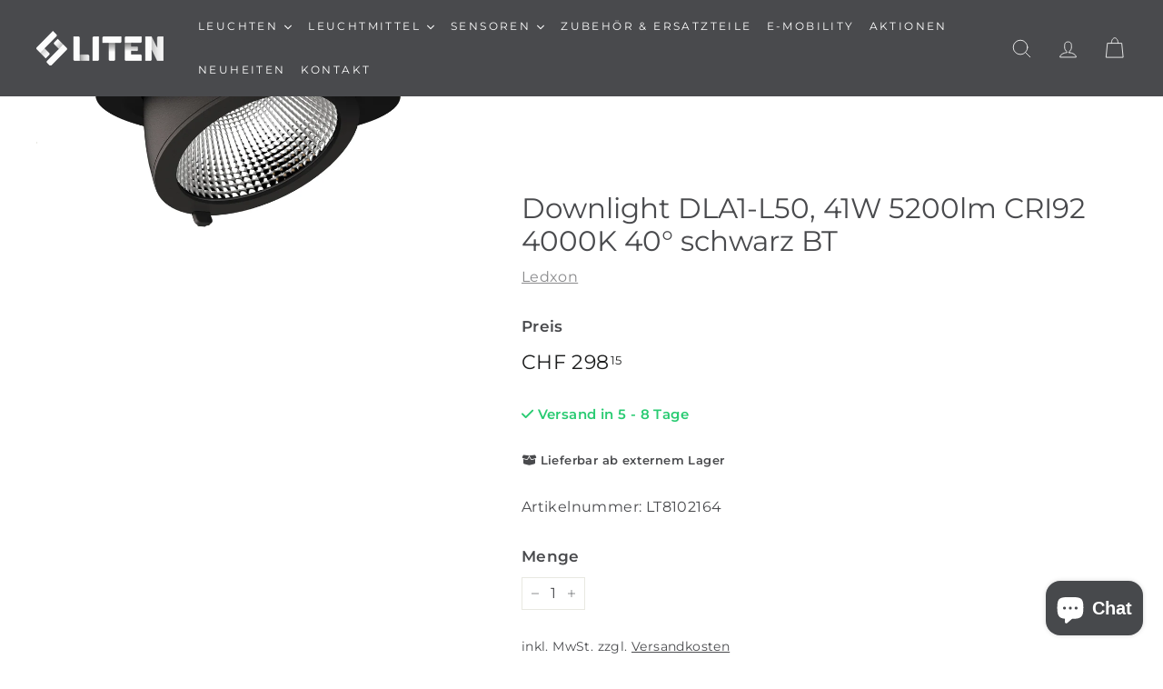

--- FILE ---
content_type: text/html; charset=utf-8
request_url: https://liten.ch/products/downlight-dla1-l50-41w-5200lm-cri92-4000k-40-schwarz-bt
body_size: 30369
content:
<!doctype html>
<html class="no-js" lang="de" dir="ltr">
<head>


  <meta charset="utf-8">
  <meta http-equiv="X-UA-Compatible" content="IE=edge,chrome=1">
  <meta name="viewport" content="width=device-width,initial-scale=1">
  <meta name="theme-color" content="#494a4d">
  <link rel="canonical" href="https://liten.ch/products/downlight-dla1-l50-41w-5200lm-cri92-4000k-40-schwarz-bt">
  <link rel="preload" as="script" href="//liten.ch/cdn/shop/t/5/assets/theme.js?v=180433982313820598351683215342">
  <link rel="preconnect" href="https://cdn.shopify.com" crossorigin>
  <link rel="preconnect" href="https://fonts.shopifycdn.com" crossorigin>
  <link rel="dns-prefetch" href="https://productreviews.shopifycdn.com">
  <link rel="dns-prefetch" href="https://ajax.googleapis.com">
  <link rel="dns-prefetch" href="https://maps.googleapis.com">
  <link rel="dns-prefetch" href="https://maps.gstatic.com"><link rel="shortcut icon" href="//liten.ch/cdn/shop/files/faviconLiten_Color_Logo_Favicon_1_32x32.png?v=1685636210" type="image/png" /><title>Downlight DLA1-L50, 41W 5200lm CRI92 4000K 40° schwarz BT - liten.ch
&ndash; Liten AG
</title>
<meta name="description" content="Downlights"><meta property="og:site_name" content="Liten AG">
  <meta property="og:url" content="https://liten.ch/products/downlight-dla1-l50-41w-5200lm-cri92-4000k-40-schwarz-bt">
  <meta property="og:title" content="Downlight DLA1-L50, 41W 5200lm CRI92 4000K 40° schwarz BT">
  <meta property="og:type" content="product">
  <meta property="og:description" content="Downlights"><meta property="og:image" content="http://liten.ch/cdn/shop/products/ledxon_DLA1-schwarz_e251d5ec-c0ec-4812-a5bf-a68d0d40013f.jpg?v=1709027864">
    <meta property="og:image:secure_url" content="https://liten.ch/cdn/shop/products/ledxon_DLA1-schwarz_e251d5ec-c0ec-4812-a5bf-a68d0d40013f.jpg?v=1709027864">
    <meta property="og:image:width" content="2500">
    <meta property="og:image:height" content="1667"><meta name="twitter:site" content="@">
  <meta name="twitter:card" content="summary_large_image">
  <meta name="twitter:title" content="Downlight DLA1-L50, 41W 5200lm CRI92 4000K 40° schwarz BT">
  <meta name="twitter:description" content="Downlights">


<style>
  .page-width--narrow {
    max-width: 1150px !important;
  }
  .success {
    color: #29cb72 !important;
  }
  .warning {
    color: #ff8000 !important;
  }
  .danger {
    color: #f33e3e !important;
  }
  .hero .flickity-page-dots {
    color: #494a4d !important;
  }
  .image-wrap {
    background: transparent !important;
  }
  .site-header__search-container {
    z-index: 999 !important;
  }
  .h4-header {
    font-weight: 700 !important;
  }
  .product-info-table {
    width: 48%;
    border-collapse: collapse !important;
    border: 1px #e8e8e1 solid !important;
  }
  .product-info-table-first {
    float: left !important;
    margin-right: 4% !important;
  }
  .product-info-table-second {
    margin-bottom: 10px !important;
  }
  .product-info-table th,
  .product-info-table td {
    width: 50% !important;
    border: 1px #e8e8e1 solid !important;
  }
  @media only screen and (max-width: 1024px) {
    .product-info-table {
      width: 100% !important;
    }
    .product-info-table-first {
      float: left !important;
      border-bottom: none !important;
    }
    .product-info-table-first tr,
    .product-info-table-first td {
      border-bottom: none !important;
    }
    .product-info-table-second tr:first-child {
      display: none !important;
    }
  }
  .product-delivery {
    font-weight: 700 !important;
  }
  .product-delivery .delivery-text {
    font-size: 15px !important;
    font-weight: 700 !important;
  }
  .product-delivery .delivery-text:first-letter {
    text-transform: uppercase !important;
  }
  .variant-inventory {
    font-weight: 700 !important;
    font-size: 13px !important;
    margin-top: 10px !important;
  }
  p[data-spam-detection-disclaimer] {
    display: none !important;
  }
  .input-group-field.newsletter__input {
    width: 280px !important;
  }
  .newsletter__input-group {
    max-width: 550px !important;
  }
  .section-header--with-link {
    display: inherit !important;
  }
  button.section-header__link.address-new-toggle {
    padding: 0px !important;
  }
  .quote-button {
    padding: 15px 50px !important;
    border-radius: 5px !important;
    font-weight: 700 !important;
  }
  #quick-quote-wrapper {
    padding-top: 50px !important;
    padding-bottom: 50px !important;
    padding-left: 15px !important;
    padding-right: 15px !important;
  }
  .quote-btn,
  .back-to-cart-btn {
    margin-bottom: 10px !important;
  }
  .product__main-photos, .product-slideshow {
    aspect-ratio: 1 / 1 !important;
  }
  @media only screen and (min-width: 1024px) {
    div[data-has-slideshow="true"] .flickity-viewport {
      margin: 0px !important;
      top: 50% !important;
      transform: translateY(-50%) !important;
    }
    div[data-has-slideshow="false"] .product-main-slide {
      position: absolute !important;
      margin: 0px !important;
      top: 50% !important;
      transform: translateY(-50%) !important;
    }
  }
  .grid__image-ratio img {
    object-fit: contain !important;
  }
  .tmenu-watermark {
    display: none;
  }
  span {
    hyphens: auto !important;
    -webkit-hyphens: auto !important;
    -moz-hyphens: auto !important;
  }
  #shopify-section-template--18982559908152__11b017b0-8b33-404c-8bf6-eec0874555ee, #shopify-section-template--18982559908152__a01bc6f2-3a45-4197-aa61-3cd6a303e21c {
    display: none !important;
  }
  #shopify-section-template--18982559908152__bff0157c-10f8-4aca-9640-ff37e9983ec5, #shopify-section-template--18982559908152__12bd69e3-9c68-4da4-a5bb-05648f123cdf {
    display: block !important;
  }
  @media only screen and (max-width: 1024px) {
    #shopify-section-template--18982559908152__11b017b0-8b33-404c-8bf6-eec0874555ee, #shopify-section-template--18982559908152__a01bc6f2-3a45-4197-aa61-3cd6a303e21c {
      display: block !important;
    }
    #shopify-section-template--18982559908152__bff0157c-10f8-4aca-9640-ff37e9983ec5, #shopify-section-template--18982559908152__12bd69e3-9c68-4da4-a5bb-05648f123cdf {
      display: none !important;
    }
    .product__main-photos, .product-slideshow, .product-image-main {
      aspect-ratio: 1 / 1 !important;
    }
  }
</style>



  <script src="https://kit.fontawesome.com/6665a29f73.js" crossorigin="anonymous"></script>

<style data-shopify>@font-face {
  font-family: Montserrat;
  font-weight: 400;
  font-style: normal;
  font-display: swap;
  src: url("//liten.ch/cdn/fonts/montserrat/montserrat_n4.81949fa0ac9fd2021e16436151e8eaa539321637.woff2") format("woff2"),
       url("//liten.ch/cdn/fonts/montserrat/montserrat_n4.a6c632ca7b62da89c3594789ba828388aac693fe.woff") format("woff");
}

  @font-face {
  font-family: Montserrat;
  font-weight: 400;
  font-style: normal;
  font-display: swap;
  src: url("//liten.ch/cdn/fonts/montserrat/montserrat_n4.81949fa0ac9fd2021e16436151e8eaa539321637.woff2") format("woff2"),
       url("//liten.ch/cdn/fonts/montserrat/montserrat_n4.a6c632ca7b62da89c3594789ba828388aac693fe.woff") format("woff");
}


  @font-face {
  font-family: Montserrat;
  font-weight: 600;
  font-style: normal;
  font-display: swap;
  src: url("//liten.ch/cdn/fonts/montserrat/montserrat_n6.1326b3e84230700ef15b3a29fb520639977513e0.woff2") format("woff2"),
       url("//liten.ch/cdn/fonts/montserrat/montserrat_n6.652f051080eb14192330daceed8cd53dfdc5ead9.woff") format("woff");
}

  @font-face {
  font-family: Montserrat;
  font-weight: 400;
  font-style: italic;
  font-display: swap;
  src: url("//liten.ch/cdn/fonts/montserrat/montserrat_i4.5a4ea298b4789e064f62a29aafc18d41f09ae59b.woff2") format("woff2"),
       url("//liten.ch/cdn/fonts/montserrat/montserrat_i4.072b5869c5e0ed5b9d2021e4c2af132e16681ad2.woff") format("woff");
}

  @font-face {
  font-family: Montserrat;
  font-weight: 600;
  font-style: italic;
  font-display: swap;
  src: url("//liten.ch/cdn/fonts/montserrat/montserrat_i6.e90155dd2f004112a61c0322d66d1f59dadfa84b.woff2") format("woff2"),
       url("//liten.ch/cdn/fonts/montserrat/montserrat_i6.41470518d8e9d7f1bcdd29a447c2397e5393943f.woff") format("woff");
}

</style><link href="//liten.ch/cdn/shop/t/5/assets/theme.css?v=137577217022806067081708004325" rel="stylesheet" type="text/css" media="all" />
  <link href="//liten.ch/cdn/shop/t/5/assets/next.css?v=17560006990884866511683215365" rel="stylesheet" type="text/css" media="all" />
<style data-shopify>:root {
    --typeHeaderPrimary: Montserrat;
    --typeHeaderFallback: sans-serif;
    --typeHeaderSize: 36px;
    --typeHeaderWeight: 400;
    --typeHeaderLineHeight: 1.2;
    --typeHeaderSpacing: 0.0em;

    --typeBasePrimary:Montserrat;
    --typeBaseFallback:sans-serif;
    --typeBaseSize: 16px;
    --typeBaseWeight: 400;
    --typeBaseSpacing: 0.025em;
    --typeBaseLineHeight: 1.5;

    --colorSmallImageBg: #ffffff;
    --colorSmallImageBgDark: #f7f7f7;
    --colorLargeImageBg: #e7e7e7;
    --colorLargeImageBgLight: #ffffff;

    --iconWeight: 4px;
    --iconLinecaps: round;

    
      --buttonRadius: 3px;
      --btnPadding: 11px 25px;
    

    
      --roundness: 0;
    

    
      --gridThickness: 0;
    

    --productTileMargin: 10%;
    --collectionTileMargin: 17%;

    --swatchSize: 40px;
  }

  @media screen and (max-width: 768px) {
    :root {
      --typeBaseSize: 14px;

      
        --roundness: 0;
        --btnPadding: 9px 17px;
      
    }
  }</style><script>
    document.documentElement.className = document.documentElement.className.replace('no-js', 'js');

    window.theme = window.theme || {};
    theme.routes = {
      home: "/",
      collections: "/collections",
      cart: "/cart.js",
      cartPage: "/cart",
      cartAdd: "/cart/add.js",
      cartChange: "/cart/change.js",
      search: "/search",
      predictiveSearch: "/search/suggest"
    };

    theme.strings = {
      soldOut: "Ausverkauft",
      unavailable: "Nicht verfügbar",
      inStockLabel: "Auf Lager",
      oneStockLabel: "Geringer Lagerbestand - [count] Artikel übrig",
      otherStockLabel: "Geringer Lagerbestand - [count] Artikel übrig",
      willNotShipUntil: "Wird nach dem [date] versendet",
      willBeInStockAfter: "Wird nach dem [date] auf Lager sein",
      waitingForStock: "Inventar auf dem Weg",
      savePrice: "[saved_amount] sparen",
      cartEmpty: "Ihr Einkaufswagen ist im Moment leer.",
      cartTermsConfirmation: "Sie müssen den Nutzungsbedingungen zustimmen, um auszuchecken",
      searchCollections: "Kollektionen",
      searchPages: "Seiten",
      searchArticles: "Artikel",
      maxQuantity: "Sie können nur [quantity] von [title] in Ihrem Warenkorb haben."
    };
    theme.settings = {
      cartType: "page",
      isCustomerTemplate: false,
      moneyFormat: "CHF {{amount}}",
      saveType: "dollar",
      productImageSize: "square",
      productImageCover: true,
      predictiveSearch: true,
      predictiveSearchType: null,
      superScriptSetting: true,
      superScriptPrice: true,
      quickView: false,
      quickAdd: true,
      themeName: 'Expanse',
      themeVersion: "4.3.4"
    };
  </script>

  <script>window.performance && window.performance.mark && window.performance.mark('shopify.content_for_header.start');</script><meta name="google-site-verification" content="QwZXt2dqy3Yzuypt4G6ji1UqpGsVMwiOqJi8BWvOIVQ">
<meta id="shopify-digital-wallet" name="shopify-digital-wallet" content="/75045601592/digital_wallets/dialog">
<meta name="shopify-checkout-api-token" content="a92ba7407d5945f2133b547500bf29c4">
<link rel="alternate" type="application/json+oembed" href="https://liten.ch/products/downlight-dla1-l50-41w-5200lm-cri92-4000k-40-schwarz-bt.oembed">
<script async="async" src="/checkouts/internal/preloads.js?locale=de-CH"></script>
<link rel="preconnect" href="https://shop.app" crossorigin="anonymous">
<script async="async" src="https://shop.app/checkouts/internal/preloads.js?locale=de-CH&shop_id=75045601592" crossorigin="anonymous"></script>
<script id="apple-pay-shop-capabilities" type="application/json">{"shopId":75045601592,"countryCode":"CH","currencyCode":"CHF","merchantCapabilities":["supports3DS"],"merchantId":"gid:\/\/shopify\/Shop\/75045601592","merchantName":"Liten AG","requiredBillingContactFields":["postalAddress","email"],"requiredShippingContactFields":["postalAddress","email"],"shippingType":"shipping","supportedNetworks":["visa","masterCard","amex"],"total":{"type":"pending","label":"Liten AG","amount":"1.00"},"shopifyPaymentsEnabled":true,"supportsSubscriptions":true}</script>
<script id="shopify-features" type="application/json">{"accessToken":"a92ba7407d5945f2133b547500bf29c4","betas":["rich-media-storefront-analytics"],"domain":"liten.ch","predictiveSearch":true,"shopId":75045601592,"locale":"de"}</script>
<script>var Shopify = Shopify || {};
Shopify.shop = "litench.myshopify.com";
Shopify.locale = "de";
Shopify.currency = {"active":"CHF","rate":"1.0"};
Shopify.country = "CH";
Shopify.theme = {"name":"Expanse v4.3.4","id":149600502072,"schema_name":"Expanse","schema_version":"4.3.4","theme_store_id":902,"role":"main"};
Shopify.theme.handle = "null";
Shopify.theme.style = {"id":null,"handle":null};
Shopify.cdnHost = "liten.ch/cdn";
Shopify.routes = Shopify.routes || {};
Shopify.routes.root = "/";</script>
<script type="module">!function(o){(o.Shopify=o.Shopify||{}).modules=!0}(window);</script>
<script>!function(o){function n(){var o=[];function n(){o.push(Array.prototype.slice.apply(arguments))}return n.q=o,n}var t=o.Shopify=o.Shopify||{};t.loadFeatures=n(),t.autoloadFeatures=n()}(window);</script>
<script>
  window.ShopifyPay = window.ShopifyPay || {};
  window.ShopifyPay.apiHost = "shop.app\/pay";
  window.ShopifyPay.redirectState = null;
</script>
<script id="shop-js-analytics" type="application/json">{"pageType":"product"}</script>
<script defer="defer" async type="module" src="//liten.ch/cdn/shopifycloud/shop-js/modules/v2/client.init-shop-cart-sync_e98Ab_XN.de.esm.js"></script>
<script defer="defer" async type="module" src="//liten.ch/cdn/shopifycloud/shop-js/modules/v2/chunk.common_Pcw9EP95.esm.js"></script>
<script defer="defer" async type="module" src="//liten.ch/cdn/shopifycloud/shop-js/modules/v2/chunk.modal_CzmY4ZhL.esm.js"></script>
<script type="module">
  await import("//liten.ch/cdn/shopifycloud/shop-js/modules/v2/client.init-shop-cart-sync_e98Ab_XN.de.esm.js");
await import("//liten.ch/cdn/shopifycloud/shop-js/modules/v2/chunk.common_Pcw9EP95.esm.js");
await import("//liten.ch/cdn/shopifycloud/shop-js/modules/v2/chunk.modal_CzmY4ZhL.esm.js");

  window.Shopify.SignInWithShop?.initShopCartSync?.({"fedCMEnabled":true,"windoidEnabled":true});

</script>
<script>
  window.Shopify = window.Shopify || {};
  if (!window.Shopify.featureAssets) window.Shopify.featureAssets = {};
  window.Shopify.featureAssets['shop-js'] = {"shop-cart-sync":["modules/v2/client.shop-cart-sync_DazCVyJ3.de.esm.js","modules/v2/chunk.common_Pcw9EP95.esm.js","modules/v2/chunk.modal_CzmY4ZhL.esm.js"],"init-fed-cm":["modules/v2/client.init-fed-cm_D0AulfmK.de.esm.js","modules/v2/chunk.common_Pcw9EP95.esm.js","modules/v2/chunk.modal_CzmY4ZhL.esm.js"],"shop-cash-offers":["modules/v2/client.shop-cash-offers_BISyWFEA.de.esm.js","modules/v2/chunk.common_Pcw9EP95.esm.js","modules/v2/chunk.modal_CzmY4ZhL.esm.js"],"shop-login-button":["modules/v2/client.shop-login-button_D_c1vx_E.de.esm.js","modules/v2/chunk.common_Pcw9EP95.esm.js","modules/v2/chunk.modal_CzmY4ZhL.esm.js"],"pay-button":["modules/v2/client.pay-button_CHADzJ4g.de.esm.js","modules/v2/chunk.common_Pcw9EP95.esm.js","modules/v2/chunk.modal_CzmY4ZhL.esm.js"],"shop-button":["modules/v2/client.shop-button_CQnD2U3v.de.esm.js","modules/v2/chunk.common_Pcw9EP95.esm.js","modules/v2/chunk.modal_CzmY4ZhL.esm.js"],"avatar":["modules/v2/client.avatar_BTnouDA3.de.esm.js"],"init-windoid":["modules/v2/client.init-windoid_CmA0-hrC.de.esm.js","modules/v2/chunk.common_Pcw9EP95.esm.js","modules/v2/chunk.modal_CzmY4ZhL.esm.js"],"init-shop-for-new-customer-accounts":["modules/v2/client.init-shop-for-new-customer-accounts_BCzC_Mib.de.esm.js","modules/v2/client.shop-login-button_D_c1vx_E.de.esm.js","modules/v2/chunk.common_Pcw9EP95.esm.js","modules/v2/chunk.modal_CzmY4ZhL.esm.js"],"init-shop-email-lookup-coordinator":["modules/v2/client.init-shop-email-lookup-coordinator_DYzOit4u.de.esm.js","modules/v2/chunk.common_Pcw9EP95.esm.js","modules/v2/chunk.modal_CzmY4ZhL.esm.js"],"init-shop-cart-sync":["modules/v2/client.init-shop-cart-sync_e98Ab_XN.de.esm.js","modules/v2/chunk.common_Pcw9EP95.esm.js","modules/v2/chunk.modal_CzmY4ZhL.esm.js"],"shop-toast-manager":["modules/v2/client.shop-toast-manager_Bc-1elH8.de.esm.js","modules/v2/chunk.common_Pcw9EP95.esm.js","modules/v2/chunk.modal_CzmY4ZhL.esm.js"],"init-customer-accounts":["modules/v2/client.init-customer-accounts_CqlRHmZs.de.esm.js","modules/v2/client.shop-login-button_D_c1vx_E.de.esm.js","modules/v2/chunk.common_Pcw9EP95.esm.js","modules/v2/chunk.modal_CzmY4ZhL.esm.js"],"init-customer-accounts-sign-up":["modules/v2/client.init-customer-accounts-sign-up_DZmBw6yB.de.esm.js","modules/v2/client.shop-login-button_D_c1vx_E.de.esm.js","modules/v2/chunk.common_Pcw9EP95.esm.js","modules/v2/chunk.modal_CzmY4ZhL.esm.js"],"shop-follow-button":["modules/v2/client.shop-follow-button_Cx-w7rSq.de.esm.js","modules/v2/chunk.common_Pcw9EP95.esm.js","modules/v2/chunk.modal_CzmY4ZhL.esm.js"],"checkout-modal":["modules/v2/client.checkout-modal_Djjmh8qM.de.esm.js","modules/v2/chunk.common_Pcw9EP95.esm.js","modules/v2/chunk.modal_CzmY4ZhL.esm.js"],"shop-login":["modules/v2/client.shop-login_DMZMgoZf.de.esm.js","modules/v2/chunk.common_Pcw9EP95.esm.js","modules/v2/chunk.modal_CzmY4ZhL.esm.js"],"lead-capture":["modules/v2/client.lead-capture_SqejaEd8.de.esm.js","modules/v2/chunk.common_Pcw9EP95.esm.js","modules/v2/chunk.modal_CzmY4ZhL.esm.js"],"payment-terms":["modules/v2/client.payment-terms_DUeEqFTJ.de.esm.js","modules/v2/chunk.common_Pcw9EP95.esm.js","modules/v2/chunk.modal_CzmY4ZhL.esm.js"]};
</script>
<script>(function() {
  var isLoaded = false;
  function asyncLoad() {
    if (isLoaded) return;
    isLoaded = true;
    var urls = ["https:\/\/requestquote.w3apps.co\/js\/app.js?shop=litench.myshopify.com"];
    for (var i = 0; i < urls.length; i++) {
      var s = document.createElement('script');
      s.type = 'text/javascript';
      s.async = true;
      s.src = urls[i];
      var x = document.getElementsByTagName('script')[0];
      x.parentNode.insertBefore(s, x);
    }
  };
  if(window.attachEvent) {
    window.attachEvent('onload', asyncLoad);
  } else {
    window.addEventListener('load', asyncLoad, false);
  }
})();</script>
<script id="__st">var __st={"a":75045601592,"offset":3600,"reqid":"535c82d0-8af8-460d-ba15-58e0d266d8bc-1769506512","pageurl":"liten.ch\/products\/downlight-dla1-l50-41w-5200lm-cri92-4000k-40-schwarz-bt","u":"e9458cf43a31","p":"product","rtyp":"product","rid":9007275409720};</script>
<script>window.ShopifyPaypalV4VisibilityTracking = true;</script>
<script id="captcha-bootstrap">!function(){'use strict';const t='contact',e='account',n='new_comment',o=[[t,t],['blogs',n],['comments',n],[t,'customer']],c=[[e,'customer_login'],[e,'guest_login'],[e,'recover_customer_password'],[e,'create_customer']],r=t=>t.map((([t,e])=>`form[action*='/${t}']:not([data-nocaptcha='true']) input[name='form_type'][value='${e}']`)).join(','),a=t=>()=>t?[...document.querySelectorAll(t)].map((t=>t.form)):[];function s(){const t=[...o],e=r(t);return a(e)}const i='password',u='form_key',d=['recaptcha-v3-token','g-recaptcha-response','h-captcha-response',i],f=()=>{try{return window.sessionStorage}catch{return}},m='__shopify_v',_=t=>t.elements[u];function p(t,e,n=!1){try{const o=window.sessionStorage,c=JSON.parse(o.getItem(e)),{data:r}=function(t){const{data:e,action:n}=t;return t[m]||n?{data:e,action:n}:{data:t,action:n}}(c);for(const[e,n]of Object.entries(r))t.elements[e]&&(t.elements[e].value=n);n&&o.removeItem(e)}catch(o){console.error('form repopulation failed',{error:o})}}const l='form_type',E='cptcha';function T(t){t.dataset[E]=!0}const w=window,h=w.document,L='Shopify',v='ce_forms',y='captcha';let A=!1;((t,e)=>{const n=(g='f06e6c50-85a8-45c8-87d0-21a2b65856fe',I='https://cdn.shopify.com/shopifycloud/storefront-forms-hcaptcha/ce_storefront_forms_captcha_hcaptcha.v1.5.2.iife.js',D={infoText:'Durch hCaptcha geschützt',privacyText:'Datenschutz',termsText:'Allgemeine Geschäftsbedingungen'},(t,e,n)=>{const o=w[L][v],c=o.bindForm;if(c)return c(t,g,e,D).then(n);var r;o.q.push([[t,g,e,D],n]),r=I,A||(h.body.append(Object.assign(h.createElement('script'),{id:'captcha-provider',async:!0,src:r})),A=!0)});var g,I,D;w[L]=w[L]||{},w[L][v]=w[L][v]||{},w[L][v].q=[],w[L][y]=w[L][y]||{},w[L][y].protect=function(t,e){n(t,void 0,e),T(t)},Object.freeze(w[L][y]),function(t,e,n,w,h,L){const[v,y,A,g]=function(t,e,n){const i=e?o:[],u=t?c:[],d=[...i,...u],f=r(d),m=r(i),_=r(d.filter((([t,e])=>n.includes(e))));return[a(f),a(m),a(_),s()]}(w,h,L),I=t=>{const e=t.target;return e instanceof HTMLFormElement?e:e&&e.form},D=t=>v().includes(t);t.addEventListener('submit',(t=>{const e=I(t);if(!e)return;const n=D(e)&&!e.dataset.hcaptchaBound&&!e.dataset.recaptchaBound,o=_(e),c=g().includes(e)&&(!o||!o.value);(n||c)&&t.preventDefault(),c&&!n&&(function(t){try{if(!f())return;!function(t){const e=f();if(!e)return;const n=_(t);if(!n)return;const o=n.value;o&&e.removeItem(o)}(t);const e=Array.from(Array(32),(()=>Math.random().toString(36)[2])).join('');!function(t,e){_(t)||t.append(Object.assign(document.createElement('input'),{type:'hidden',name:u})),t.elements[u].value=e}(t,e),function(t,e){const n=f();if(!n)return;const o=[...t.querySelectorAll(`input[type='${i}']`)].map((({name:t})=>t)),c=[...d,...o],r={};for(const[a,s]of new FormData(t).entries())c.includes(a)||(r[a]=s);n.setItem(e,JSON.stringify({[m]:1,action:t.action,data:r}))}(t,e)}catch(e){console.error('failed to persist form',e)}}(e),e.submit())}));const S=(t,e)=>{t&&!t.dataset[E]&&(n(t,e.some((e=>e===t))),T(t))};for(const o of['focusin','change'])t.addEventListener(o,(t=>{const e=I(t);D(e)&&S(e,y())}));const B=e.get('form_key'),M=e.get(l),P=B&&M;t.addEventListener('DOMContentLoaded',(()=>{const t=y();if(P)for(const e of t)e.elements[l].value===M&&p(e,B);[...new Set([...A(),...v().filter((t=>'true'===t.dataset.shopifyCaptcha))])].forEach((e=>S(e,t)))}))}(h,new URLSearchParams(w.location.search),n,t,e,['guest_login'])})(!0,!0)}();</script>
<script integrity="sha256-4kQ18oKyAcykRKYeNunJcIwy7WH5gtpwJnB7kiuLZ1E=" data-source-attribution="shopify.loadfeatures" defer="defer" src="//liten.ch/cdn/shopifycloud/storefront/assets/storefront/load_feature-a0a9edcb.js" crossorigin="anonymous"></script>
<script crossorigin="anonymous" defer="defer" src="//liten.ch/cdn/shopifycloud/storefront/assets/shopify_pay/storefront-65b4c6d7.js?v=20250812"></script>
<script data-source-attribution="shopify.dynamic_checkout.dynamic.init">var Shopify=Shopify||{};Shopify.PaymentButton=Shopify.PaymentButton||{isStorefrontPortableWallets:!0,init:function(){window.Shopify.PaymentButton.init=function(){};var t=document.createElement("script");t.src="https://liten.ch/cdn/shopifycloud/portable-wallets/latest/portable-wallets.de.js",t.type="module",document.head.appendChild(t)}};
</script>
<script data-source-attribution="shopify.dynamic_checkout.buyer_consent">
  function portableWalletsHideBuyerConsent(e){var t=document.getElementById("shopify-buyer-consent"),n=document.getElementById("shopify-subscription-policy-button");t&&n&&(t.classList.add("hidden"),t.setAttribute("aria-hidden","true"),n.removeEventListener("click",e))}function portableWalletsShowBuyerConsent(e){var t=document.getElementById("shopify-buyer-consent"),n=document.getElementById("shopify-subscription-policy-button");t&&n&&(t.classList.remove("hidden"),t.removeAttribute("aria-hidden"),n.addEventListener("click",e))}window.Shopify?.PaymentButton&&(window.Shopify.PaymentButton.hideBuyerConsent=portableWalletsHideBuyerConsent,window.Shopify.PaymentButton.showBuyerConsent=portableWalletsShowBuyerConsent);
</script>
<script data-source-attribution="shopify.dynamic_checkout.cart.bootstrap">document.addEventListener("DOMContentLoaded",(function(){function t(){return document.querySelector("shopify-accelerated-checkout-cart, shopify-accelerated-checkout")}if(t())Shopify.PaymentButton.init();else{new MutationObserver((function(e,n){t()&&(Shopify.PaymentButton.init(),n.disconnect())})).observe(document.body,{childList:!0,subtree:!0})}}));
</script>
<link id="shopify-accelerated-checkout-styles" rel="stylesheet" media="screen" href="https://liten.ch/cdn/shopifycloud/portable-wallets/latest/accelerated-checkout-backwards-compat.css" crossorigin="anonymous">
<style id="shopify-accelerated-checkout-cart">
        #shopify-buyer-consent {
  margin-top: 1em;
  display: inline-block;
  width: 100%;
}

#shopify-buyer-consent.hidden {
  display: none;
}

#shopify-subscription-policy-button {
  background: none;
  border: none;
  padding: 0;
  text-decoration: underline;
  font-size: inherit;
  cursor: pointer;
}

#shopify-subscription-policy-button::before {
  box-shadow: none;
}

      </style>

<script>window.performance && window.performance.mark && window.performance.mark('shopify.content_for_header.end');</script>

  <script src="//liten.ch/cdn/shop/t/5/assets/vendor-scripts-v2.js?v=28795867768355101311683215342" defer="defer"></script>
  <script src="//liten.ch/cdn/shop/t/5/assets/theme.js?v=180433982313820598351683215342" defer="defer"></script>
  <script src="//liten.ch/cdn/shop/t/5/assets/next.js?v=131372909002363781041683215342" defer="defer"></script>

  









<!-- BEGIN app block: shopify://apps/storeseo/blocks/store_seo_meta/64b24496-16f9-4afc-a800-84e6acc4a36c --><!-- BEGIN app snippet: google_site_verification_meta --><!-- END app snippet --><!-- BEGIN app snippet: no_follow_no_index --><!-- END app snippet --><!-- BEGIN app snippet: social_media_preview --><!-- END app snippet --><!-- BEGIN app snippet: canonical_url --><!-- END app snippet --><!-- BEGIN app snippet: redirect_out_of_stock --><!-- END app snippet --><!-- BEGIN app snippet: local_seo --><!-- END app snippet --><!-- BEGIN app snippet: local_seo_breadcrumb -->
<!-- END app snippet --><!-- BEGIN app snippet: local_seo_collection -->
<!-- END app snippet --><!-- BEGIN app snippet: local_seo_blogs -->
<!-- END app snippet --><!-- BEGIN app snippet: local_seo_product -->
<!-- END app snippet --><!-- BEGIN app snippet: local_seo_product_faqs -->
  
  

  
    

<!-- END app snippet --><!-- BEGIN app snippet: local_seo_article --><!-- END app snippet --><!-- BEGIN app snippet: local_seo_organization -->
<!-- END app snippet --><!-- BEGIN app snippet: local_seo_local_business --><!-- END app snippet -->


<!-- END app block --><!-- BEGIN app block: shopify://apps/tinycookie/blocks/cookie-embed/b65baef5-7248-4353-8fd9-b676240311dc --><script id="tiny-cookie-data" type="application/json">{"translations":{"language":"default","boxTitle":"Wir respektieren Ihre Privatsphäre!","boxDescription":"Wenn Sie auf \"Alle akzeptieren\" klicken, erklären Sie sich damit einverstanden, dass unsere Website Cookies auf Ihrem Gerät speichert und Informationen gemäss unserer Cookie-Richtlinie weitergibt.","acceptButtonText":"Alle akzeptieren","acceptRequiredButtonText":"Akzeptieren nur erforderlich","preferencesButtonText":"Einstellungen verwalten","privacyPolicy":"Datenschutzbestimmungen","termsConditions":"Terms & Conditions","preferencesTitle":"Cookie-Einstellungen","preferencesDisclaimerTitle":"Verwendung von Cookies","preferencesDisclaimerDescription":"Unsere Website verwendet Cookies, um Ihr Surferlebnis zu verbessern. Diese Cookies identifizieren Sie nicht direkt, sondern personalisieren Ihren Besuch. Sie können Ihre Einstellungen verwalten, obwohl das Blockieren einiger Cookies die Dienste der Website beeinträchtigen kann.","necessaryCookiesTitle":"Streng erforderliche Cookies","necessaryCookiesDescription":"Diese Cookies sind für die Funktion der Website unerlässlich und können nicht blockiert werden. Wenn Sie sie blockieren, kann dies die Funktionsweise unserer Website beeinträchtigen.","functionalityCookiesTitle":"Funktionalität der Cookies","functionalityCookiesDescription":"Diese Cookies fügen unserer Website zusätzliche Funktionen und Personalisierung hinzu. Sie werden von uns oder Drittanbietern gesetzt. Wenn Sie diese nicht zulassen, kann die Funktionalität bestimmter Dienste beeinträchtigt werden.","analyticsCookiesTitle":"Analyse-Cookies","analyticsCookiesDescription":"Diese Cookies verfolgen den Besucherverkehr und die Quellen und sammeln Daten, um beliebte Produkte und Aktionen zu verstehen.","marketingCookiesTitle":"Marketing-Cookies","marketingCookiesDescription":"Marketing- und Werbepartner setzen diese Cookies, um Ihr Interessenprofil zu erstellen, damit später relevante Werbung angezeigt werden kann. Die Deaktivierung dieser Cookies bedeutet, dass keine gezielte Werbung auf der Grundlage Ihrer Interessen angezeigt wird.","preferencesAcceptButtonText":"Alle akzeptieren","preferencesAcceptRequiredButtonText":"Nur erforderliche akzeptieren","savePreferencesText":"Einstellungen speichern","privacyPolicyUrl":null,"termsAndConditionsUrl":null,"badgeTitle":"Cookie settings"},"preferencesSettings":{"backgroundColor":"#ffffff","titleColor":"#000000","titleSize":18,"titleWeight":500,"titlePaddingTop":15,"titlePaddingRight":15,"titlePaddingBottom":15,"titlePaddingLeft":15,"preferencesContentPaddingTop":15,"preferencesContentPaddingRight":15,"preferencesContentPaddingBottom":25,"preferencesContentPaddingLeft":15,"infoTitleColor":"#000000","infoTitleSize":16,"infoTitleWeight":500,"infoDescriptionColor":"#000000","infoDescriptionSize":14,"infoDescriptionWeight":300,"infoPaddingTop":0,"infoPaddingRight":0,"infoPaddingBottom":15,"infoPaddingLeft":0,"categoryTitleColor":"#000000","categoryTitleSize":16,"categoryTitleWeight":500,"categoryTitlePaddingTop":10,"categoryTitlePaddingRight":15,"categoryTitlePaddingBottom":10,"categoryTitlePaddingLeft":15,"categoryContentColor":"#000000","categoryContentSize":14,"categoryContentWeight":300,"categoryContentPaddingTop":10,"categoryContentPaddingRight":15,"categoryContentPaddingBottom":10,"categoryContentPaddingLeft":15,"categoryBoxBorderColor":"#eeeeee","categoryBoxRadius":5,"buttonSize":14,"buttonWeight":500,"buttonPaddingTop":12,"buttonPaddingRight":16,"buttonPaddingBottom":12,"buttonPaddingLeft":16,"buttonBorderRadius":5,"buttonSpacing":10,"acceptButtonBackground":"#30363c","acceptButtonColor":"#ffffff","rejectButtonBackground":"#eaeff2","rejectButtonColor":"#000000","saveButtonBackground":"#eaeff2","saveButtonColor":"#000000"},"boxSettings":{"fontFamily":"inter","backgroundColor":"#ffffff","showBackdrop":0,"backdropOpacity":30,"titleColor":"#000000","titleSize":16,"titleWeight":500,"descriptionColor":"#000000","descriptionSize":14,"descriptionWeight":300,"contentPaddingTop":0,"contentPaddingRight":0,"contentPaddingBottom":20,"contentPaddingLeft":0,"buttonSize":14,"buttonWeight":500,"buttonPaddingTop":0,"buttonPaddingRight":0,"buttonPaddingBottom":0,"buttonPaddingLeft":0,"buttonBorderRadius":5,"buttonSpacing":10,"acceptButtonBackground":"#30363c","acceptButtonColor":"#ffffff","rejectButtonBackground":"#eaeff2","rejectButtonColor":"#000000","preferencesButtonBackground":"#eaeff2","preferencesButtonColor":"#000000","closeButtonColor":"#2d4156","legalBackground":"#eaeff2","legalColor":"#000000","legalSize":14,"legalWeight":400,"legalPaddingTop":10,"legalPaddingRight":15,"legalPaddingBottom":10,"legalPaddingLeft":15},"cookieCategories":{"functionality":"_gid,__cfduid","analytics":"_s,_shopify_d,_shopify_fs,_shopify_s,_shopify_sa_t,_shopify_sa_p,_shopify_y,_y,_shopify_evids,_ga,_gat,__atuvc,__atuvs,__utma,customer_auth_provider,customer_auth_session_created_at,_orig_referrer,_landing_page","marketing":"_gads,IDE,GPS,PREF,BizoID,_fbp,_fbc,__adroll,__adroll_v4,__adroll_fpc,__ar_v4,kla_id","required":"_ab,_secure_session_id,cart,cart_sig,cart_ts,cart_ver,cart_currency,checkout_token,Secure_customer_sig,storefront_digest,_shopify_m,_shopify_tm,_shopify_tw,_tracking_consent,tracked_start_checkout,identity_state,identity_customer_account_number,_customer_account_shop_sessions,_secure_account_session_id,_shopify_country,_storefront_u,_cmp_a,c,checkout,customer_account_locale,dynamic_checkout_shown_on_cart,hide_shopify_pay_for_checkout,shopify_pay,shopify_pay_redirect,shop_pay_accelerated,keep_alive,source_name,master_device_id,previous_step,discount_code,remember_me,checkout_session_lookup,checkout_prefill,checkout_queue_token,checkout_queue_checkout_token,checkout_worker_session,checkout_session_token,cookietest,order,identity-state,card_update_verification_id,customer_account_new_login,customer_account_preview,customer_payment_method,customer_shop_pay_agreement,pay_update_intent_id,localization,profile_preview_token,login_with_shop_finalize,preview_theme,shopify-editor-unconfirmed-settings,wpm-test-cookie"},"generalSettings":{"showAnalytics":1,"showMarketing":1,"showFunctionality":1,"boxDesign":"bar-inline","boxPosition":"bottom-left","showReject":0,"showPreferences":1,"categoriesChecked":1,"showPrivacyPolicy":0,"showTermsAndConditions":0,"privacyPolicyUrl":"https://liten.ch/pages/datenschutz","termsAndConditionsUrl":"https://liten.ch/policies/terms-of-service","showCloseButton":0,"closeButtonBehaviour":"close_banner","consentModeActive":1,"pixelModeActive":0,"removeCookies":0},"translatedLanguages":[],"registerConsent":false,"loadedGlobally":true,"geoLocation":{"europe":1,"usa":1,"brazil":1,"canada":1,"albertaBritishColumbia":1,"japan":1,"thailand":1,"switzerland":1},"badgeSettings":{"active":0,"position":"bottom_left","backgroundColor":"#FFFFFF","iconColor":"#FF974F","titleColor":"#000000","svgImage":"<svg width=\"35\" height=\"35\" viewBox=\"0 0 35 35\" fill=\"none\" xmlns=\"http://www.w3.org/2000/svg\"> <path d=\"M34.3019 16.1522C32.0507 15.3437 30.666 13.0527 30.84 11.2436C30.84 10.9461 30.6617 10.6697 30.4364 10.4745C30.2111 10.2802 29.8617 10.1962 29.5692 10.2432C26.1386 10.7465 22.9972 8.23671 22.6859 4.7087C22.6579 4.39028 22.4837 4.10385 22.2133 3.93261C21.944 3.7624 21.6085 3.72535 21.3111 3.8365C18.5303 4.85485 15.9028 3.01353 14.8544 0.614257C14.6581 0.165616 14.1715 -0.0817072 13.6918 0.0244546C5.79815 1.78586 0 9.4101 0 17.5001C0 27.112 7.88796 35 17.4999 35C27.1119 35 34.9999 27.112 34.9999 17.5001C34.9714 16.8893 34.9671 16.3905 34.3019 16.1522ZM7.1948 18.6026C6.62851 18.6026 6.16941 18.1435 6.16941 17.5772C6.16941 17.0108 6.62851 16.5518 7.1948 16.5518C7.76109 16.5518 8.22019 17.0108 8.22019 17.5772C8.22019 18.1435 7.76102 18.6026 7.1948 18.6026ZM11.3476 26.7285C9.65135 26.7285 8.27146 25.3486 8.27146 23.6524C8.27146 21.9561 9.65135 20.5762 11.3476 20.5762C13.0439 20.5762 14.4238 21.9561 14.4238 23.6524C14.4238 25.3486 13.0439 26.7285 11.3476 26.7285ZM12.373 14.4239C11.2425 14.4239 10.3222 13.5036 10.3222 12.3731C10.3222 11.2426 11.2425 10.3223 12.373 10.3223C13.5035 10.3223 14.4238 11.2426 14.4238 12.3731C14.4238 13.5036 13.5035 14.4239 12.373 14.4239ZM20.5761 28.7793C19.4456 28.7793 18.5253 27.8591 18.5253 26.7285C18.5253 25.598 19.4456 24.6778 20.5761 24.6778C21.7066 24.6778 22.6269 25.598 22.6269 26.7285C22.6269 27.8591 21.7066 28.7793 20.5761 28.7793ZM21.6015 20.5762C19.9052 20.5762 18.5253 19.1963 18.5253 17.5001C18.5253 15.8038 19.9052 14.4239 21.6015 14.4239C23.2978 14.4239 24.6776 15.8038 24.6776 17.5001C24.6776 19.1963 23.2978 20.5762 21.6015 20.5762ZM27.7025 22.7042C27.1363 22.7042 26.6772 22.2451 26.6772 21.6788C26.6772 21.1124 27.1363 20.6534 27.7025 20.6534C28.2688 20.6534 28.7279 21.1124 28.7279 21.6788C28.7279 22.2451 28.2688 22.7042 27.7025 22.7042Z\" fill=\"#FF974F\"/> </svg>","openType":"preferences","cornerPadding":15}}</script>
<style>
    

    

    
</style>


<!-- END app block --><!-- BEGIN app block: shopify://apps/wsh-wholesale-pricing/blocks/app-embed/94cbfa01-7191-4bb2-bcd8-b519b9b3bd06 --><script>

  window.wpdExtensionIsProductPage = {"id":9007275409720,"title":"Downlight DLA1-L50, 41W 5200lm CRI92 4000K 40° schwarz BT","handle":"downlight-dla1-l50-41w-5200lm-cri92-4000k-40-schwarz-bt","description":null,"published_at":"2024-02-27T14:50:01+01:00","created_at":"2024-02-27T10:57:44+01:00","vendor":"Ledxon","type":"Downlights","tags":["Downlights","Einbauleuchten","Schwarz"],"price":29815,"price_min":29815,"price_max":29815,"available":true,"price_varies":false,"compare_at_price":0,"compare_at_price_min":0,"compare_at_price_max":0,"compare_at_price_varies":false,"variants":[{"id":47889274372408,"title":"Default Title","option1":"Default Title","option2":null,"option3":null,"sku":"LT8102164","requires_shipping":true,"taxable":true,"featured_image":null,"available":true,"name":"Downlight DLA1-L50, 41W 5200lm CRI92 4000K 40° schwarz BT","public_title":null,"options":["Default Title"],"price":29815,"weight":0,"compare_at_price":0,"inventory_management":"shopify","barcode":null,"requires_selling_plan":false,"selling_plan_allocations":[]}],"images":["\/\/liten.ch\/cdn\/shop\/products\/ledxon_DLA1-schwarz_e251d5ec-c0ec-4812-a5bf-a68d0d40013f.jpg?v=1709027864"],"featured_image":"\/\/liten.ch\/cdn\/shop\/products\/ledxon_DLA1-schwarz_e251d5ec-c0ec-4812-a5bf-a68d0d40013f.jpg?v=1709027864","options":["Title"],"media":[{"alt":null,"id":37231612264760,"position":1,"preview_image":{"aspect_ratio":1.5,"height":1667,"width":2500,"src":"\/\/liten.ch\/cdn\/shop\/products\/ledxon_DLA1-schwarz_e251d5ec-c0ec-4812-a5bf-a68d0d40013f.jpg?v=1709027864"},"aspect_ratio":1.5,"height":1667,"media_type":"image","src":"\/\/liten.ch\/cdn\/shop\/products\/ledxon_DLA1-schwarz_e251d5ec-c0ec-4812-a5bf-a68d0d40013f.jpg?v=1709027864","width":2500}],"requires_selling_plan":false,"selling_plan_groups":[],"content":null};
  window.wpdExtensionIsProductPage.selected_or_first_available_variant = {"id":47889274372408,"title":"Default Title","option1":"Default Title","option2":null,"option3":null,"sku":"LT8102164","requires_shipping":true,"taxable":true,"featured_image":null,"available":true,"name":"Downlight DLA1-L50, 41W 5200lm CRI92 4000K 40° schwarz BT","public_title":null,"options":["Default Title"],"price":29815,"weight":0,"compare_at_price":0,"inventory_management":"shopify","barcode":null,"requires_selling_plan":false,"selling_plan_allocations":[]};
  window.wpdExtensionProductCollectionIds = "444147925304,444147892536";
;
window.wpdExtensionIsCartPage = false;

window.showCrossOutPrice = true;
window.WPDAppProxy = "/apps/wpdapp";


window.WPDMarketLocalization = "";
window.WPDMoneyFormat = "CHF {{amount}}";

window.WPDMoneyFormat = "CHF {{amount}}";


	
	

  
  
  
  
	
  
    window.is_wcp_wholesale_customer = false;
  
  window.wcp_customer = {
      email: "",
      id: "",
      tags: null,
      default_address: null,
      tax_exempt: false
    };
  window.shopPermanentDomain = "litench.myshopify.com";
  window.wpdAPIRootUrl = "https://bdr.wholesalehelper.io/";
</script>





<!-- END app block --><script src="https://cdn.shopify.com/extensions/0199f9c3-f0d7-7051-a9db-66294e3ed5c4/tinycookie-prod-125/assets/tiny-cookie.min.js" type="text/javascript" defer="defer"></script>
<link href="https://cdn.shopify.com/extensions/0199f9c3-f0d7-7051-a9db-66294e3ed5c4/tinycookie-prod-125/assets/tiny-cookie.min.css" rel="stylesheet" type="text/css" media="all">
<script src="https://cdn.shopify.com/extensions/e8878072-2f6b-4e89-8082-94b04320908d/inbox-1254/assets/inbox-chat-loader.js" type="text/javascript" defer="defer"></script>
<link href="https://monorail-edge.shopifysvc.com" rel="dns-prefetch">
<script>(function(){if ("sendBeacon" in navigator && "performance" in window) {try {var session_token_from_headers = performance.getEntriesByType('navigation')[0].serverTiming.find(x => x.name == '_s').description;} catch {var session_token_from_headers = undefined;}var session_cookie_matches = document.cookie.match(/_shopify_s=([^;]*)/);var session_token_from_cookie = session_cookie_matches && session_cookie_matches.length === 2 ? session_cookie_matches[1] : "";var session_token = session_token_from_headers || session_token_from_cookie || "";function handle_abandonment_event(e) {var entries = performance.getEntries().filter(function(entry) {return /monorail-edge.shopifysvc.com/.test(entry.name);});if (!window.abandonment_tracked && entries.length === 0) {window.abandonment_tracked = true;var currentMs = Date.now();var navigation_start = performance.timing.navigationStart;var payload = {shop_id: 75045601592,url: window.location.href,navigation_start,duration: currentMs - navigation_start,session_token,page_type: "product"};window.navigator.sendBeacon("https://monorail-edge.shopifysvc.com/v1/produce", JSON.stringify({schema_id: "online_store_buyer_site_abandonment/1.1",payload: payload,metadata: {event_created_at_ms: currentMs,event_sent_at_ms: currentMs}}));}}window.addEventListener('pagehide', handle_abandonment_event);}}());</script>
<script id="web-pixels-manager-setup">(function e(e,d,r,n,o){if(void 0===o&&(o={}),!Boolean(null===(a=null===(i=window.Shopify)||void 0===i?void 0:i.analytics)||void 0===a?void 0:a.replayQueue)){var i,a;window.Shopify=window.Shopify||{};var t=window.Shopify;t.analytics=t.analytics||{};var s=t.analytics;s.replayQueue=[],s.publish=function(e,d,r){return s.replayQueue.push([e,d,r]),!0};try{self.performance.mark("wpm:start")}catch(e){}var l=function(){var e={modern:/Edge?\/(1{2}[4-9]|1[2-9]\d|[2-9]\d{2}|\d{4,})\.\d+(\.\d+|)|Firefox\/(1{2}[4-9]|1[2-9]\d|[2-9]\d{2}|\d{4,})\.\d+(\.\d+|)|Chrom(ium|e)\/(9{2}|\d{3,})\.\d+(\.\d+|)|(Maci|X1{2}).+ Version\/(15\.\d+|(1[6-9]|[2-9]\d|\d{3,})\.\d+)([,.]\d+|)( \(\w+\)|)( Mobile\/\w+|) Safari\/|Chrome.+OPR\/(9{2}|\d{3,})\.\d+\.\d+|(CPU[ +]OS|iPhone[ +]OS|CPU[ +]iPhone|CPU IPhone OS|CPU iPad OS)[ +]+(15[._]\d+|(1[6-9]|[2-9]\d|\d{3,})[._]\d+)([._]\d+|)|Android:?[ /-](13[3-9]|1[4-9]\d|[2-9]\d{2}|\d{4,})(\.\d+|)(\.\d+|)|Android.+Firefox\/(13[5-9]|1[4-9]\d|[2-9]\d{2}|\d{4,})\.\d+(\.\d+|)|Android.+Chrom(ium|e)\/(13[3-9]|1[4-9]\d|[2-9]\d{2}|\d{4,})\.\d+(\.\d+|)|SamsungBrowser\/([2-9]\d|\d{3,})\.\d+/,legacy:/Edge?\/(1[6-9]|[2-9]\d|\d{3,})\.\d+(\.\d+|)|Firefox\/(5[4-9]|[6-9]\d|\d{3,})\.\d+(\.\d+|)|Chrom(ium|e)\/(5[1-9]|[6-9]\d|\d{3,})\.\d+(\.\d+|)([\d.]+$|.*Safari\/(?![\d.]+ Edge\/[\d.]+$))|(Maci|X1{2}).+ Version\/(10\.\d+|(1[1-9]|[2-9]\d|\d{3,})\.\d+)([,.]\d+|)( \(\w+\)|)( Mobile\/\w+|) Safari\/|Chrome.+OPR\/(3[89]|[4-9]\d|\d{3,})\.\d+\.\d+|(CPU[ +]OS|iPhone[ +]OS|CPU[ +]iPhone|CPU IPhone OS|CPU iPad OS)[ +]+(10[._]\d+|(1[1-9]|[2-9]\d|\d{3,})[._]\d+)([._]\d+|)|Android:?[ /-](13[3-9]|1[4-9]\d|[2-9]\d{2}|\d{4,})(\.\d+|)(\.\d+|)|Mobile Safari.+OPR\/([89]\d|\d{3,})\.\d+\.\d+|Android.+Firefox\/(13[5-9]|1[4-9]\d|[2-9]\d{2}|\d{4,})\.\d+(\.\d+|)|Android.+Chrom(ium|e)\/(13[3-9]|1[4-9]\d|[2-9]\d{2}|\d{4,})\.\d+(\.\d+|)|Android.+(UC? ?Browser|UCWEB|U3)[ /]?(15\.([5-9]|\d{2,})|(1[6-9]|[2-9]\d|\d{3,})\.\d+)\.\d+|SamsungBrowser\/(5\.\d+|([6-9]|\d{2,})\.\d+)|Android.+MQ{2}Browser\/(14(\.(9|\d{2,})|)|(1[5-9]|[2-9]\d|\d{3,})(\.\d+|))(\.\d+|)|K[Aa][Ii]OS\/(3\.\d+|([4-9]|\d{2,})\.\d+)(\.\d+|)/},d=e.modern,r=e.legacy,n=navigator.userAgent;return n.match(d)?"modern":n.match(r)?"legacy":"unknown"}(),u="modern"===l?"modern":"legacy",c=(null!=n?n:{modern:"",legacy:""})[u],f=function(e){return[e.baseUrl,"/wpm","/b",e.hashVersion,"modern"===e.buildTarget?"m":"l",".js"].join("")}({baseUrl:d,hashVersion:r,buildTarget:u}),m=function(e){var d=e.version,r=e.bundleTarget,n=e.surface,o=e.pageUrl,i=e.monorailEndpoint;return{emit:function(e){var a=e.status,t=e.errorMsg,s=(new Date).getTime(),l=JSON.stringify({metadata:{event_sent_at_ms:s},events:[{schema_id:"web_pixels_manager_load/3.1",payload:{version:d,bundle_target:r,page_url:o,status:a,surface:n,error_msg:t},metadata:{event_created_at_ms:s}}]});if(!i)return console&&console.warn&&console.warn("[Web Pixels Manager] No Monorail endpoint provided, skipping logging."),!1;try{return self.navigator.sendBeacon.bind(self.navigator)(i,l)}catch(e){}var u=new XMLHttpRequest;try{return u.open("POST",i,!0),u.setRequestHeader("Content-Type","text/plain"),u.send(l),!0}catch(e){return console&&console.warn&&console.warn("[Web Pixels Manager] Got an unhandled error while logging to Monorail."),!1}}}}({version:r,bundleTarget:l,surface:e.surface,pageUrl:self.location.href,monorailEndpoint:e.monorailEndpoint});try{o.browserTarget=l,function(e){var d=e.src,r=e.async,n=void 0===r||r,o=e.onload,i=e.onerror,a=e.sri,t=e.scriptDataAttributes,s=void 0===t?{}:t,l=document.createElement("script"),u=document.querySelector("head"),c=document.querySelector("body");if(l.async=n,l.src=d,a&&(l.integrity=a,l.crossOrigin="anonymous"),s)for(var f in s)if(Object.prototype.hasOwnProperty.call(s,f))try{l.dataset[f]=s[f]}catch(e){}if(o&&l.addEventListener("load",o),i&&l.addEventListener("error",i),u)u.appendChild(l);else{if(!c)throw new Error("Did not find a head or body element to append the script");c.appendChild(l)}}({src:f,async:!0,onload:function(){if(!function(){var e,d;return Boolean(null===(d=null===(e=window.Shopify)||void 0===e?void 0:e.analytics)||void 0===d?void 0:d.initialized)}()){var d=window.webPixelsManager.init(e)||void 0;if(d){var r=window.Shopify.analytics;r.replayQueue.forEach((function(e){var r=e[0],n=e[1],o=e[2];d.publishCustomEvent(r,n,o)})),r.replayQueue=[],r.publish=d.publishCustomEvent,r.visitor=d.visitor,r.initialized=!0}}},onerror:function(){return m.emit({status:"failed",errorMsg:"".concat(f," has failed to load")})},sri:function(e){var d=/^sha384-[A-Za-z0-9+/=]+$/;return"string"==typeof e&&d.test(e)}(c)?c:"",scriptDataAttributes:o}),m.emit({status:"loading"})}catch(e){m.emit({status:"failed",errorMsg:(null==e?void 0:e.message)||"Unknown error"})}}})({shopId: 75045601592,storefrontBaseUrl: "https://liten.ch",extensionsBaseUrl: "https://extensions.shopifycdn.com/cdn/shopifycloud/web-pixels-manager",monorailEndpoint: "https://monorail-edge.shopifysvc.com/unstable/produce_batch",surface: "storefront-renderer",enabledBetaFlags: ["2dca8a86"],webPixelsConfigList: [{"id":"874742072","configuration":"{\"config\":\"{\\\"pixel_id\\\":\\\"GT-5TQ62CZ5\\\",\\\"target_country\\\":\\\"CH\\\",\\\"gtag_events\\\":[{\\\"type\\\":\\\"purchase\\\",\\\"action_label\\\":\\\"MC-X6RP2EWQXP\\\"},{\\\"type\\\":\\\"page_view\\\",\\\"action_label\\\":\\\"MC-X6RP2EWQXP\\\"},{\\\"type\\\":\\\"view_item\\\",\\\"action_label\\\":\\\"MC-X6RP2EWQXP\\\"}],\\\"enable_monitoring_mode\\\":false}\"}","eventPayloadVersion":"v1","runtimeContext":"OPEN","scriptVersion":"b2a88bafab3e21179ed38636efcd8a93","type":"APP","apiClientId":1780363,"privacyPurposes":[],"dataSharingAdjustments":{"protectedCustomerApprovalScopes":["read_customer_address","read_customer_email","read_customer_name","read_customer_personal_data","read_customer_phone"]}},{"id":"shopify-app-pixel","configuration":"{}","eventPayloadVersion":"v1","runtimeContext":"STRICT","scriptVersion":"0450","apiClientId":"shopify-pixel","type":"APP","privacyPurposes":["ANALYTICS","MARKETING"]},{"id":"shopify-custom-pixel","eventPayloadVersion":"v1","runtimeContext":"LAX","scriptVersion":"0450","apiClientId":"shopify-pixel","type":"CUSTOM","privacyPurposes":["ANALYTICS","MARKETING"]}],isMerchantRequest: false,initData: {"shop":{"name":"Liten AG","paymentSettings":{"currencyCode":"CHF"},"myshopifyDomain":"litench.myshopify.com","countryCode":"CH","storefrontUrl":"https:\/\/liten.ch"},"customer":null,"cart":null,"checkout":null,"productVariants":[{"price":{"amount":298.15,"currencyCode":"CHF"},"product":{"title":"Downlight DLA1-L50, 41W 5200lm CRI92 4000K 40° schwarz BT","vendor":"Ledxon","id":"9007275409720","untranslatedTitle":"Downlight DLA1-L50, 41W 5200lm CRI92 4000K 40° schwarz BT","url":"\/products\/downlight-dla1-l50-41w-5200lm-cri92-4000k-40-schwarz-bt","type":"Downlights"},"id":"47889274372408","image":{"src":"\/\/liten.ch\/cdn\/shop\/products\/ledxon_DLA1-schwarz_e251d5ec-c0ec-4812-a5bf-a68d0d40013f.jpg?v=1709027864"},"sku":"LT8102164","title":"Default Title","untranslatedTitle":"Default Title"}],"purchasingCompany":null},},"https://liten.ch/cdn","fcfee988w5aeb613cpc8e4bc33m6693e112",{"modern":"","legacy":""},{"shopId":"75045601592","storefrontBaseUrl":"https:\/\/liten.ch","extensionBaseUrl":"https:\/\/extensions.shopifycdn.com\/cdn\/shopifycloud\/web-pixels-manager","surface":"storefront-renderer","enabledBetaFlags":"[\"2dca8a86\"]","isMerchantRequest":"false","hashVersion":"fcfee988w5aeb613cpc8e4bc33m6693e112","publish":"custom","events":"[[\"page_viewed\",{}],[\"product_viewed\",{\"productVariant\":{\"price\":{\"amount\":298.15,\"currencyCode\":\"CHF\"},\"product\":{\"title\":\"Downlight DLA1-L50, 41W 5200lm CRI92 4000K 40° schwarz BT\",\"vendor\":\"Ledxon\",\"id\":\"9007275409720\",\"untranslatedTitle\":\"Downlight DLA1-L50, 41W 5200lm CRI92 4000K 40° schwarz BT\",\"url\":\"\/products\/downlight-dla1-l50-41w-5200lm-cri92-4000k-40-schwarz-bt\",\"type\":\"Downlights\"},\"id\":\"47889274372408\",\"image\":{\"src\":\"\/\/liten.ch\/cdn\/shop\/products\/ledxon_DLA1-schwarz_e251d5ec-c0ec-4812-a5bf-a68d0d40013f.jpg?v=1709027864\"},\"sku\":\"LT8102164\",\"title\":\"Default Title\",\"untranslatedTitle\":\"Default Title\"}}]]"});</script><script>
  window.ShopifyAnalytics = window.ShopifyAnalytics || {};
  window.ShopifyAnalytics.meta = window.ShopifyAnalytics.meta || {};
  window.ShopifyAnalytics.meta.currency = 'CHF';
  var meta = {"product":{"id":9007275409720,"gid":"gid:\/\/shopify\/Product\/9007275409720","vendor":"Ledxon","type":"Downlights","handle":"downlight-dla1-l50-41w-5200lm-cri92-4000k-40-schwarz-bt","variants":[{"id":47889274372408,"price":29815,"name":"Downlight DLA1-L50, 41W 5200lm CRI92 4000K 40° schwarz BT","public_title":null,"sku":"LT8102164"}],"remote":false},"page":{"pageType":"product","resourceType":"product","resourceId":9007275409720,"requestId":"535c82d0-8af8-460d-ba15-58e0d266d8bc-1769506512"}};
  for (var attr in meta) {
    window.ShopifyAnalytics.meta[attr] = meta[attr];
  }
</script>
<script class="analytics">
  (function () {
    var customDocumentWrite = function(content) {
      var jquery = null;

      if (window.jQuery) {
        jquery = window.jQuery;
      } else if (window.Checkout && window.Checkout.$) {
        jquery = window.Checkout.$;
      }

      if (jquery) {
        jquery('body').append(content);
      }
    };

    var hasLoggedConversion = function(token) {
      if (token) {
        return document.cookie.indexOf('loggedConversion=' + token) !== -1;
      }
      return false;
    }

    var setCookieIfConversion = function(token) {
      if (token) {
        var twoMonthsFromNow = new Date(Date.now());
        twoMonthsFromNow.setMonth(twoMonthsFromNow.getMonth() + 2);

        document.cookie = 'loggedConversion=' + token + '; expires=' + twoMonthsFromNow;
      }
    }

    var trekkie = window.ShopifyAnalytics.lib = window.trekkie = window.trekkie || [];
    if (trekkie.integrations) {
      return;
    }
    trekkie.methods = [
      'identify',
      'page',
      'ready',
      'track',
      'trackForm',
      'trackLink'
    ];
    trekkie.factory = function(method) {
      return function() {
        var args = Array.prototype.slice.call(arguments);
        args.unshift(method);
        trekkie.push(args);
        return trekkie;
      };
    };
    for (var i = 0; i < trekkie.methods.length; i++) {
      var key = trekkie.methods[i];
      trekkie[key] = trekkie.factory(key);
    }
    trekkie.load = function(config) {
      trekkie.config = config || {};
      trekkie.config.initialDocumentCookie = document.cookie;
      var first = document.getElementsByTagName('script')[0];
      var script = document.createElement('script');
      script.type = 'text/javascript';
      script.onerror = function(e) {
        var scriptFallback = document.createElement('script');
        scriptFallback.type = 'text/javascript';
        scriptFallback.onerror = function(error) {
                var Monorail = {
      produce: function produce(monorailDomain, schemaId, payload) {
        var currentMs = new Date().getTime();
        var event = {
          schema_id: schemaId,
          payload: payload,
          metadata: {
            event_created_at_ms: currentMs,
            event_sent_at_ms: currentMs
          }
        };
        return Monorail.sendRequest("https://" + monorailDomain + "/v1/produce", JSON.stringify(event));
      },
      sendRequest: function sendRequest(endpointUrl, payload) {
        // Try the sendBeacon API
        if (window && window.navigator && typeof window.navigator.sendBeacon === 'function' && typeof window.Blob === 'function' && !Monorail.isIos12()) {
          var blobData = new window.Blob([payload], {
            type: 'text/plain'
          });

          if (window.navigator.sendBeacon(endpointUrl, blobData)) {
            return true;
          } // sendBeacon was not successful

        } // XHR beacon

        var xhr = new XMLHttpRequest();

        try {
          xhr.open('POST', endpointUrl);
          xhr.setRequestHeader('Content-Type', 'text/plain');
          xhr.send(payload);
        } catch (e) {
          console.log(e);
        }

        return false;
      },
      isIos12: function isIos12() {
        return window.navigator.userAgent.lastIndexOf('iPhone; CPU iPhone OS 12_') !== -1 || window.navigator.userAgent.lastIndexOf('iPad; CPU OS 12_') !== -1;
      }
    };
    Monorail.produce('monorail-edge.shopifysvc.com',
      'trekkie_storefront_load_errors/1.1',
      {shop_id: 75045601592,
      theme_id: 149600502072,
      app_name: "storefront",
      context_url: window.location.href,
      source_url: "//liten.ch/cdn/s/trekkie.storefront.a804e9514e4efded663580eddd6991fcc12b5451.min.js"});

        };
        scriptFallback.async = true;
        scriptFallback.src = '//liten.ch/cdn/s/trekkie.storefront.a804e9514e4efded663580eddd6991fcc12b5451.min.js';
        first.parentNode.insertBefore(scriptFallback, first);
      };
      script.async = true;
      script.src = '//liten.ch/cdn/s/trekkie.storefront.a804e9514e4efded663580eddd6991fcc12b5451.min.js';
      first.parentNode.insertBefore(script, first);
    };
    trekkie.load(
      {"Trekkie":{"appName":"storefront","development":false,"defaultAttributes":{"shopId":75045601592,"isMerchantRequest":null,"themeId":149600502072,"themeCityHash":"671053639627526852","contentLanguage":"de","currency":"CHF","eventMetadataId":"8db578da-007f-4e3f-85d8-e6768d6474d5"},"isServerSideCookieWritingEnabled":true,"monorailRegion":"shop_domain","enabledBetaFlags":["65f19447"]},"Session Attribution":{},"S2S":{"facebookCapiEnabled":false,"source":"trekkie-storefront-renderer","apiClientId":580111}}
    );

    var loaded = false;
    trekkie.ready(function() {
      if (loaded) return;
      loaded = true;

      window.ShopifyAnalytics.lib = window.trekkie;

      var originalDocumentWrite = document.write;
      document.write = customDocumentWrite;
      try { window.ShopifyAnalytics.merchantGoogleAnalytics.call(this); } catch(error) {};
      document.write = originalDocumentWrite;

      window.ShopifyAnalytics.lib.page(null,{"pageType":"product","resourceType":"product","resourceId":9007275409720,"requestId":"535c82d0-8af8-460d-ba15-58e0d266d8bc-1769506512","shopifyEmitted":true});

      var match = window.location.pathname.match(/checkouts\/(.+)\/(thank_you|post_purchase)/)
      var token = match? match[1]: undefined;
      if (!hasLoggedConversion(token)) {
        setCookieIfConversion(token);
        window.ShopifyAnalytics.lib.track("Viewed Product",{"currency":"CHF","variantId":47889274372408,"productId":9007275409720,"productGid":"gid:\/\/shopify\/Product\/9007275409720","name":"Downlight DLA1-L50, 41W 5200lm CRI92 4000K 40° schwarz BT","price":"298.15","sku":"LT8102164","brand":"Ledxon","variant":null,"category":"Downlights","nonInteraction":true,"remote":false},undefined,undefined,{"shopifyEmitted":true});
      window.ShopifyAnalytics.lib.track("monorail:\/\/trekkie_storefront_viewed_product\/1.1",{"currency":"CHF","variantId":47889274372408,"productId":9007275409720,"productGid":"gid:\/\/shopify\/Product\/9007275409720","name":"Downlight DLA1-L50, 41W 5200lm CRI92 4000K 40° schwarz BT","price":"298.15","sku":"LT8102164","brand":"Ledxon","variant":null,"category":"Downlights","nonInteraction":true,"remote":false,"referer":"https:\/\/liten.ch\/products\/downlight-dla1-l50-41w-5200lm-cri92-4000k-40-schwarz-bt"});
      }
    });


        var eventsListenerScript = document.createElement('script');
        eventsListenerScript.async = true;
        eventsListenerScript.src = "//liten.ch/cdn/shopifycloud/storefront/assets/shop_events_listener-3da45d37.js";
        document.getElementsByTagName('head')[0].appendChild(eventsListenerScript);

})();</script>
<script
  defer
  src="https://liten.ch/cdn/shopifycloud/perf-kit/shopify-perf-kit-3.0.4.min.js"
  data-application="storefront-renderer"
  data-shop-id="75045601592"
  data-render-region="gcp-us-east1"
  data-page-type="product"
  data-theme-instance-id="149600502072"
  data-theme-name="Expanse"
  data-theme-version="4.3.4"
  data-monorail-region="shop_domain"
  data-resource-timing-sampling-rate="10"
  data-shs="true"
  data-shs-beacon="true"
  data-shs-export-with-fetch="true"
  data-shs-logs-sample-rate="1"
  data-shs-beacon-endpoint="https://liten.ch/api/collect"
></script>
</head>

<body class="template-product" data-transitions="false" data-button_style="round-slight" data-edges="" data-type_header_capitalize="false" data-swatch_style="round" data-grid-style="grey-square">

  

  <a class="in-page-link visually-hidden skip-link" href="#MainContent">Direkt zum Inhalt</a>

  <div id="PageContainer" class="page-container">
    <div class="transition-body"><!-- BEGIN sections: header-group -->
<div id="shopify-section-sections--18982561939768__toolbar" class="shopify-section shopify-section-group-header-group toolbar-section"><div data-section-id="sections--18982561939768__toolbar" data-section-type="toolbar">
  <div class="toolbar">
    <div class="page-width">
      <div class="toolbar__content">
</div>

    </div>
  </div>
</div>


</div><div id="shopify-section-sections--18982561939768__header" class="shopify-section shopify-section-group-header-group header-section"><style>
  .site-nav__link {
    font-size: 12px;
  }
  
    .site-nav__link {
      text-transform: uppercase;
      letter-spacing: 0.2em;
    }
  

  
</style>

<div data-section-id="sections--18982561939768__header" data-section-type="header">
  <div id="HeaderWrapper" class="header-wrapper">
    <header
      id="SiteHeader"
      class="site-header"
      data-sticky="true"
      data-overlay="false">

      <div class="site-header__element site-header__element--top">
        <div class="page-width">
          <div class="header-layout" data-layout="left" data-nav="beside" data-logo-align="left"><div class="header-item header-item--logo"><style data-shopify>.header-item--logo,
    [data-layout="left-center"] .header-item--logo,
    [data-layout="left-center"] .header-item--icons {
      flex: 0 1 140px;
    }

    @media only screen and (min-width: 769px) {
      .header-item--logo,
      [data-layout="left-center"] .header-item--logo,
      [data-layout="left-center"] .header-item--icons {
        flex: 0 0 140px;
      }
    }

    .site-header__logo a {
      width: 140px;
    }
    .is-light .site-header__logo .logo--inverted {
      width: 140px;
    }
    @media only screen and (min-width: 769px) {
      .site-header__logo a {
        width: 140px;
      }

      .is-light .site-header__logo .logo--inverted {
        width: 140px;
      }
    }</style><div class="h1 site-header__logo" ><span class="visually-hidden">Liten AG</span>
      
      <a
        href="/"
        class="site-header__logo-link">

        





<image-element data-aos="image-fade-in">


  
    
    <img src="//liten.ch/cdn/shop/files/finalArtboard_20_3_4x_f156fca0-7c96-446a-8711-edad4f5a8335.png?v=1681813699&amp;width=280" alt="" srcset="//liten.ch/cdn/shop/files/finalArtboard_20_3_4x_f156fca0-7c96-446a-8711-edad4f5a8335.png?v=1681813699&amp;width=140 140w, //liten.ch/cdn/shop/files/finalArtboard_20_3_4x_f156fca0-7c96-446a-8711-edad4f5a8335.png?v=1681813699&amp;width=280 280w" width="140" height="38.50869925434963" loading="eager" class="small--hide image-element" sizes="140px" style="max-height: 38.50869925434963px;max-width: 140px;">
  


</image-element>






<image-element data-aos="image-fade-in">


  
    
    <img src="//liten.ch/cdn/shop/files/finalArtboard_20_3_4x_f156fca0-7c96-446a-8711-edad4f5a8335.png?v=1681813699&amp;width=280" alt="" srcset="//liten.ch/cdn/shop/files/finalArtboard_20_3_4x_f156fca0-7c96-446a-8711-edad4f5a8335.png?v=1681813699&amp;width=140 140w, //liten.ch/cdn/shop/files/finalArtboard_20_3_4x_f156fca0-7c96-446a-8711-edad4f5a8335.png?v=1681813699&amp;width=280 280w" width="140" height="38.50869925434963" loading="eager" class="medium-up--hide image-element" sizes="140px" style="max-height: 38.50869925434963px;max-width: 140px;">
  


</image-element>


</a></div></div><div class="header-item header-item--navigation" role="navigation" aria-label="Primary"><ul class="site-nav site-navigation site-navigation--beside small--hide"><li class="site-nav__item site-nav__expanded-item">
      
        <a
          href="/"
          class="site-nav__link site-nav__link--underline"
        >
          &nbsp;
        </a>
      

    </li></ul>
</div><div class="header-item header-item--icons"><div class="site-nav">
  <div class="site-nav__icons">
    <a href="/search" class="site-nav__link site-nav__link--icon js-search-header js-no-transition">
      <svg aria-hidden="true" focusable="false" role="presentation" class="icon icon-search" viewBox="0 0 64 64"><path d="M47.16 28.58A18.58 18.58 0 1 1 28.58 10a18.58 18.58 0 0 1 18.58 18.58ZM54 54 41.94 42" style="fill:none;stroke:#000;stroke-miterlimit:10;stroke-width:2px"/></svg>
      <span class="icon__fallback-text">Suche</span>
    </a><a class="site-nav__link site-nav__link--icon small--hide" href="/account">
        <svg aria-hidden="true" focusable="false" role="presentation" class="icon icon-user" viewBox="0 0 64 64"><path d="M35 39.84v-2.53c3.3-1.91 6-6.66 6-11.42 0-7.63 0-13.82-9-13.82s-9 6.19-9 13.82c0 4.76 2.7 9.51 6 11.42v2.53c-10.18.85-18 6-18 12.16h42c0-6.19-7.82-11.31-18-12.16Z" style="fill:none;stroke:#000;stroke-miterlimit:10;stroke-width:2px"/></svg>
        <span class="site-nav__icon-label small--hide icon__fallback-text">
          Account
        </span>
      </a><a href="/cart"
      id="HeaderCartTrigger"
      aria-controls="HeaderCart"
      class="site-nav__link site-nav__link--icon js-no-transition"
      data-icon="bag"
      aria-label="Einkaufswagen"
    >
      <span class="cart-link"><svg aria-hidden="true" focusable="false" role="presentation" class="icon icon-bag" viewBox="0 0 64 64"><path d="M24.23 18c0-7.75 3.92-14 8.75-14s8.74 6.29 8.74 14m-26.98 0h36.51l3.59 36.73h-43.7Z" style="fill:none;stroke:#000;stroke-width:2px"/></svg><span class="cart-link__bubble">
          <span class="cart-link__bubble-num">0</span>
        </span>
      </span>
      <span class="site-nav__icon-label small--hide icon__fallback-text">
        Einkaufswagen
      </span>
    </a>

    <button type="button"
      aria-controls="MobileNav"
      class="site-nav__link site-nav__link--icon medium-up--hide mobile-nav-trigger">
      <svg aria-hidden="true" focusable="false" role="presentation" class="icon icon-hamburger" viewBox="0 0 64 64"><path class="cls-1" d="M7 15h51">.</path><path class="cls-1" d="M7 32h43">.</path><path class="cls-1" d="M7 49h51">.</path></svg>
      <span class="icon__fallback-text">Seitennavigation</span>
    </button>
  </div>

  <div class="site-nav__close-cart">
    <button type="button" class="site-nav__link site-nav__link--icon js-close-header-cart">
      <span>Schließen</span>
      <svg aria-hidden="true" focusable="false" role="presentation" class="icon icon-close" viewBox="0 0 64 64"><path d="m19 17.61 27.12 27.13m0-27.13L19 44.74" style="fill:none;stroke:#000;stroke-miterlimit:10;stroke-width:2px"/></svg>
    </button>
  </div>
</div>
</div>
          </div>
        </div>

        <div class="site-header__search-container">
          <div class="page-width">
            <div class="site-header__search"><predictive-search data-context="header" data-enabled="true" data-dark="false">
  <div class="predictive__screen" data-screen></div>
  <form action="/search" method="get" role="search">
    <label for="Search" class="hidden-label">Search</label>
    <div class="search__input-wrap">
      <input
        class="search__input"
        id="Search"
        type="search"
        name="q"
        value=""
        role="combobox"
        aria-expanded="false"
        aria-owns="predictive-search-results"
        aria-controls="predictive-search-results"
        aria-haspopup="listbox"
        aria-autocomplete="list"
        autocorrect="off"
        autocomplete="off"
        autocapitalize="off"
        spellcheck="false"
        placeholder="Suchen"
        tabindex="0"
      >
      <input name="options[prefix]" type="hidden" value="last">
      <button class="btn--search" type="submit">
        <svg aria-hidden="true" focusable="false" role="presentation" class="icon icon-search" viewBox="0 0 64 64"><defs><style>.cls-1{fill:none;stroke:#000;stroke-miterlimit:10;stroke-width:2px}</style></defs><path class="cls-1" d="M47.16 28.58A18.58 18.58 0 1 1 28.58 10a18.58 18.58 0 0 1 18.58 18.58zM54 54L41.94 42"/></svg>
        <span class="icon__fallback-text">Suchen</span>
      </button>
    </div>

    <button class="btn--close-search">
      <svg aria-hidden="true" focusable="false" role="presentation" class="icon icon-close" viewBox="0 0 64 64"><defs><style>.cls-1{fill:none;stroke:#000;stroke-miterlimit:10;stroke-width:2px}</style></defs><path class="cls-1" d="M19 17.61l27.12 27.13m0-27.13L19 44.74"/></svg>
    </button>
    <div id="predictive-search" class="search__results" tabindex="-1"></div>
  </form>
</predictive-search>
<button type="button" class="text-link site-header__search-btn site-header__search-btn--cancel">
                <span class="medium-up--hide"><svg aria-hidden="true" focusable="false" role="presentation" class="icon icon-close" viewBox="0 0 64 64"><path d="m19 17.61 27.12 27.13m0-27.13L19 44.74" style="fill:none;stroke:#000;stroke-miterlimit:10;stroke-width:2px"/></svg></span>
                <span class="small--hide">Abbrechen</span>
              </button>
            </div>
          </div>
        </div>
      </div><div class="page-width site-header__drawers">
        <div class="site-header__drawers-container">
          <div class="site-header__drawer site-header__cart" id="HeaderCart">
            <div class="site-header__drawer-animate"><form action="/cart" method="post" novalidate data-location="header" class="cart__drawer-form">
  <div class="cart__scrollable">
    <div data-products></div>
  </div>

  <div class="cart__footer">
    <div class="cart__item-sub cart__item-row cart__item--subtotal">
      <div>Zwischensumme</div>
      <div data-subtotal>CHF 0.00</div>
    </div>

    <div data-discounts></div>

    
      <div class="cart__item-row cart__terms">
        <input type="checkbox" id="CartTermsHeader" class="cart__terms-checkbox">
        <label for="CartTermsHeader" class="text-label">
          <small>
            
              Ich stimme den Nutzungsbedingungen zu
            
          </small>
        </label>
      </div>
    

    <div class="cart__item-row cart__checkout-wrapper payment-buttons">
      <button type="submit" name="checkout" data-terms-required="true" class="btn cart__checkout">
        Zur Kasse
      </button>


      
    </div>

    <div class="cart__item-row--footer text-center">
      <small>Rabattcodes, Versandkosten und Steuern werden bei der Bezahlung berechnet.</small>
    </div>
  </div>
</form>

<div class="site-header__cart-empty">Ihr Einkaufswagen ist im Moment leer.</div>
</div>
          </div>

          <div class="site-header__drawer site-header__mobile-nav medium-up--hide" id="MobileNav">
            <div class="site-header__drawer-animate"><div class="slide-nav__wrapper" data-level="1">
  <ul class="slide-nav"><li class="slide-nav__item"><a href="/" class="slide-nav__link"><span>&amp;nbsp;</span>
            <svg aria-hidden="true" focusable="false" role="presentation" class="icon icon-chevron-right" viewBox="0 0 284.49 498.98"><title>icon-chevron</title><path d="M35 498.98a35 35 0 0 1-24.75-59.75l189.74-189.74L10.25 59.75a35.002 35.002 0 0 1 49.5-49.5l214.49 214.49a35 35 0 0 1 0 49.5L59.75 488.73A34.89 34.89 0 0 1 35 498.98Z"/></svg>
          </a></li></ul>
</div>
</div>
          </div>
        </div>
      </div>
    </header>
  </div>
</div>


<style> #shopify-section-sections--18982561939768__header .tmenu_item--root > .tmenu_item_link {padding-left: 8px !important; padding-right: 8px !important;} </style></div>
<!-- END sections: header-group --><!-- BEGIN sections: popup-group -->

<!-- END sections: popup-group --><main class="main-content" id="MainContent">
        <div id="shopify-section-template--18982561218872__main" class="shopify-section">
<div id="ProductSection-template--18982561218872__main-9007275409720"
  class="product-section"
  data-section-id="template--18982561218872__main"
  data-section-type="product"
  data-product-id="9007275409720"
  data-product-handle="downlight-dla1-l50-41w-5200lm-cri92-4000k-40-schwarz-bt"
  data-product-title="Downlight DLA1-L50, 41W 5200lm CRI92 4000K 40° schwarz BT"
  data-history="true"
  data-modal="false"><script type="application/ld+json">
  {
    "@context": "http://schema.org",
    "@type": "Product",
    "offers": [{
          "@type" : "Offer","sku": "LT8102164","availability" : "http://schema.org/InStock",
          "price" : 298.15,
          "priceCurrency" : "CHF",
          "priceValidUntil": "2026-02-06",
          "url" : "https:\/\/liten.ch\/products\/downlight-dla1-l50-41w-5200lm-cri92-4000k-40-schwarz-bt?variant=47889274372408"
        }
],
    "brand": "Ledxon",
    "sku": "LT8102164",
    "name": "Downlight DLA1-L50, 41W 5200lm CRI92 4000K 40° schwarz BT",
    "description": "",
    "category": "",
    "url": "https://liten.ch/products/downlight-dla1-l50-41w-5200lm-cri92-4000k-40-schwarz-bt","image": {
      "@type": "ImageObject",
      "url": "https://liten.ch/cdn/shop/products/ledxon_DLA1-schwarz_e251d5ec-c0ec-4812-a5bf-a68d0d40013f_1024x1024.jpg?v=1709027864",
      "image": "https://liten.ch/cdn/shop/products/ledxon_DLA1-schwarz_e251d5ec-c0ec-4812-a5bf-a68d0d40013f_1024x1024.jpg?v=1709027864",
      "name": "Downlight DLA1-L50, 41W 5200lm CRI92 4000K 40° schwarz BT",
      "width": 1024,
      "height": 1024
    }
  }
</script>
<div class="page-content page-content--product">
    <div class="page-width">

      <div class="product-single__header--mobile medium-up--hide">
        <h1 class="h2 product-single__title">Downlight DLA1-L50, 41W 5200lm CRI92 4000K 40° schwarz BT
</h1><div class="product-single__vendor-sku"><span class="product-single__vendor"><a href="/collections/vendors?q=Ledxon" title="Ledxon">Ledxon</a>
</span></div>
      </div>

      <div class="product-grid__container product--images grid grid--product-images--partial"><div class="grid__item medium-up--two-fifths product-single__sticky">
<div
    data-product-images
    data-zoom="false"
    data-has-slideshow="false">
    <div class="product__photos product__photos-template--18982561218872__main product__photos--below">

      <div class="product__main-photos" data-product-single-media-group>
        <div
          data-product-photos
          data-zoom="false"
          class="product-slideshow"
          id="ProductPhotos-template--18982561218872__main"
        >
<div
  class="product-main-slide starting-slide"
  data-index="0"
  >

  <div data-product-image-main class="product-image-main" ><div class="image-wrap" style="height: 0; padding-bottom: 66.68%;">



<image-element data-aos="image-fade-in">


  

  <img src="//liten.ch/cdn/shop/products/ledxon_DLA1-schwarz_e251d5ec-c0ec-4812-a5bf-a68d0d40013f.jpg?v=1709027864&width=1080"
    width
    height
    class="
 image-element"
    loading="eager"
    alt="Downlight DLA1-L50, 41W 5200lm CRI92 4000K 40° schwarz BT"
    srcset="
      //liten.ch/cdn/shop/products/ledxon_DLA1-schwarz_e251d5ec-c0ec-4812-a5bf-a68d0d40013f.jpg?v=1709027864&width=360 360w,
    
      //liten.ch/cdn/shop/products/ledxon_DLA1-schwarz_e251d5ec-c0ec-4812-a5bf-a68d0d40013f.jpg?v=1709027864&width=540  540w,
    
      //liten.ch/cdn/shop/products/ledxon_DLA1-schwarz_e251d5ec-c0ec-4812-a5bf-a68d0d40013f.jpg?v=1709027864&width=720  720w,
    
      //liten.ch/cdn/shop/products/ledxon_DLA1-schwarz_e251d5ec-c0ec-4812-a5bf-a68d0d40013f.jpg?v=1709027864&width=900  900w,
    
      //liten.ch/cdn/shop/products/ledxon_DLA1-schwarz_e251d5ec-c0ec-4812-a5bf-a68d0d40013f.jpg?v=1709027864&width=1080  1080w,
    
"
    data-photoswipe-src="//liten.ch/cdn/shop/products/ledxon_DLA1-schwarz_e251d5ec-c0ec-4812-a5bf-a68d0d40013f.jpg?v=1709027864&width=1800"
    data-photoswipe-width="2500"
    data-photoswipe-height="1667"
    data-index="1"
    sizes="(min-width: 769px) 40vw, 75vw"
  >


</image-element>


</div></div>

</div>
</div></div>

      <div
        data-product-thumbs
        class="product__thumbs product__thumbs--below product__thumbs-placement--left medium-up--hide small--hide"
        data-position="below"
        data-arrows="false"><div class="product__thumbs--scroller"></div></div>
    </div>
  </div>

  

  <script type="application/json" id="ModelJson-template--18982561218872__main">
    []
  </script></div><div class="product-grid__content product--description product-single__sticky grid__item medium-up--three-fifths">

          <div class="product-single__meta">
            <div class="product-block product-block--header product-single__header small--hide">
              <h1 class="h2 product-single__title">Downlight DLA1-L50, 41W 5200lm CRI92 4000K 40° schwarz BT
</h1><div class="product-single__vendor-sku"><span class="product-single__vendor"><a href="/collections/vendors?q=Ledxon" title="Ledxon">Ledxon</a>
</span></div>
            </div>

            <div data-product-blocks><div class="product-block product-block--price" >
                      <label class="variant__label" for="ProductPrice-template--18982561218872__main">
                        Preis
                      </label><span id="PriceA11y-template--18982561218872__main" class="visually-hidden">Normaler Preis</span><span data-product-price
                        class="product__price"><span aria-hidden="true">CHF 298<sup>15</sup></span>
<span class="visually-hidden">CHF 298.15</span>
</span><div data-unit-price-wrapper class="product__unit-price hide"><span data-unit-price><span aria-hidden="true"></sup></span>
<span class="visually-hidden"></span>
</span>/<span data-unit-base></span>
                      </div>
                    </div><div class="product-block" >
                      
    
    
    
    
    <div id="product-delivery" class="product-delivery">    
        
        
            <div class="delivery-text success"> <i class="fas fa-check"></i> Versand in 5 - 8 Tage</div>
        
    </div> 

                    </div><div class="product-block" >
                      

              <div id="variant-inventory" class="variant-inventory">
               
                    
                      <span><i class="fas fa-box-open"></i> Lieferbar ab externem Lager</span>
                    
              </div> 
          	
                    </div><div class="product-block" >
                      Artikelnummer: LT8102164
                    </div><div class="product-block" >
                      <div class="product__quantity">
                        <label for="Quantity-template--18982561218872__main-9007275409720">Menge</label>
                        <div class="js-qty__wrapper">
                          <input type="text" id="Quantity-template--18982561218872__main-9007275409720"
                            class="js-qty__num"
                            value="1"
                            min="1"
                            aria-label="quantity"
                            pattern="[0-9]*"
                            form="AddToCartForm-template--18982561218872__main-9007275409720"
                            name="quantity">
                          <button type="button"
                            class="js-qty__adjust js-qty__adjust--minus"
                            aria-label="Artikelmenge um eins reduzieren">
                              <svg aria-hidden="true" focusable="false" role="presentation" class="icon icon-minus" viewBox="0 0 64 64"><path class="cls-1" d="M55 32H9"/></svg>
                              <span class="icon__fallback-text" aria-hidden="true">&minus;</span>
                          </button>
                          <button type="button"
                            class="js-qty__adjust js-qty__adjust--plus"
                            aria-label="Artikelmenge um eins erhöhen">
                              <svg aria-hidden="true" focusable="false" role="presentation" class="icon icon-plus" viewBox="0 0 64 64"><path class="cls-1" d="M32 9v46m23-23H9"/></svg>
                              <span class="icon__fallback-text" aria-hidden="true">+</span>
                          </button>
                        </div>
                      </div>
                    </div><div class="product-block" ><div class="product-block"><form method="post" action="/cart/add" id="AddToCartForm-template--18982561218872__main-9007275409720" accept-charset="UTF-8" class="product-single__form" enctype="multipart/form-data"><input type="hidden" name="form_type" value="product" /><input type="hidden" name="utf8" value="✓" /><div class="product__policies rte">inkl. MwSt.
zzgl. <a href='/policies/shipping-policy'>Versandkosten</a>
</div><button
      type="submit"
      name="add"
      data-add-to-cart
      class="btn btn--full add-to-cart"
      >
      <span data-add-to-cart-text data-default-text="In den Einkaufswagen legen">
        In den Einkaufswagen legen
      </span>
    </button><div class="shopify-payment-terms product__policies"></div>

  <select name="id" data-product-select class="product-single__variants no-js"><option 
          selected="selected"
          value="47889274372408">
          Default Title - CHF 298.15
        </option></select><input type="hidden" name="product-id" value="9007275409720" /><input type="hidden" name="section-id" value="template--18982561218872__main" /></form></div></div></div><textarea class="hide" aria-hidden="true" aria-label="Product JSON" data-variant-json>
                [{"id":47889274372408,"title":"Default Title","option1":"Default Title","option2":null,"option3":null,"sku":"LT8102164","requires_shipping":true,"taxable":true,"featured_image":null,"available":true,"name":"Downlight DLA1-L50, 41W 5200lm CRI92 4000K 40° schwarz BT","public_title":null,"options":["Default Title"],"price":29815,"weight":0,"compare_at_price":0,"inventory_management":"shopify","barcode":null,"requires_selling_plan":false,"selling_plan_allocations":[]}]
              </textarea></div>
        </div></div>
    </div>
  </div>
</div>

</div><div id="shopify-section-template--18982561218872__sub" class="shopify-section product-full-width"><div class="page-width"><div class="product-block"><hr></div><div class="product-block" >
<div class="rte">
    


  </div></div><div class="product-block" >
            
<h4 class="h4-header">Produktinformationen</h4>


<table class="product-info-table product-info-table-first" style="">
  <tr>
    <th>Beschreibung</th>
    <th>Wert</th>
  </tr>
  
  
  
  
  
  
  
  
  
</table>


<table class="product-info-table product-info-table-second">
  <tr>
    <th>Beschreibung</th>
    <th>Wert</th>
  </tr>
  
  
  
  
  
  
  
  
  
</table>


  
  <style>
    .h4-header,
    .product-info-table {
      display: none;
    }
  </style>


          </div><div class="product-block product-block--tab" >
            
<div class="collapsibles-wrapper"><form method="post" action="/contact#contact-contact9007275409720" id="contact-contact9007275409720" accept-charset="UTF-8" class="contact-form"><input type="hidden" name="form_type" value="contact" /><input type="hidden" name="utf8" value="✓" /><button type="button" class="label collapsible-trigger collapsible-trigger-btn collapsible-trigger-btn--borders collapsible--auto-height" aria-controls="Product-content-contact9007275409720">
      Möchten Sie eine grössere Menge einkaufen? Wir machen Ihnen ein Angebot.
<span class="collapsible-trigger__icon collapsible-trigger__icon--open" role="presentation">
  <svg aria-hidden="true" focusable="false" role="presentation" class="icon icon--wide icon-chevron-down" viewBox="0 0 28 16"><path d="m1.57 1.59 12.76 12.77L27.1 1.59" stroke-width="2" stroke="#000" fill="none"/></svg>
</span>
</button>
    <div id="Product-content-contact9007275409720" class="collapsible-content collapsible-content--all">
      <div class="collapsible-content__inner rte">
        <div class="form-vertical">
          <input type="hidden" name="contact[product]" value="Product question for: https://liten.ch/products/downlight-dla1-l50-41w-5200lm-cri92-4000k-40-schwarz-bt">

          <div class="grid grid--small">
            <div class="grid__item medium-up--one-half">
              <label for="ContactFormName-contact9007275409720">Name</label>
              <input type="text" id="ContactFormName-contact9007275409720" class="input-full" name="contact[name]" autocapitalize="words" value="">
            </div>

            <div class="grid__item medium-up--one-half">
              <label for="ContactFormEmail-contact9007275409720">E-Mail</label>
              <input type="email" id="ContactFormEmail-contact9007275409720" class="input-full" name="contact[email]" autocorrect="off" autocapitalize="off" value="">
            </div>
          </div><label for="ContactFormPhone-contact9007275409720">Telefonnummer</label>
            <input type="tel" id="ContactFormPhone-contact9007275409720" class="input-full" name="contact[phone]" pattern="[0-9\-]*" value=""><label for="ContactFormMessage-contact9007275409720">Nachricht</label>
          <textarea rows="5" id="ContactFormMessage-contact9007275409720" class="input-full" name="contact[body]"></textarea>

          <label for="tab-contact-submit-contact9007275409720" class="hidden-label">Absenden</label>
          <button type="submit" id="tab-contact-submit-contact9007275409720" class="btn">
            Absenden
          </button>

          
          <p data-spam-detection-disclaimer="">Diese Website ist durch hCaptcha geschützt und es gelten die <a href="https://hcaptcha.com/privacy">allgemeinen Geschäftsbedingungen</a> und <a href="https://hcaptcha.com/terms">Datenschutzbestimmungen</a> von hCaptcha.</p>

        </div>
      </div>
    </div></form></div>
</div></div>
</div><div id="shopify-section-template--18982561218872__recommendations" class="shopify-section"><product-recommendations
  id="Recommendations-template--18982561218872__recommendations"
  class="recommendations-template--18982561218872__recommendations"
  data-section-id="template--18982561218872__recommendations"
  data-section-type="product-recommendations"
  data-enable="true"
  data-product-id="9007275409720"
  data-intent="related"
  data-url="/recommendations/products?section_id=template--18982561218872__recommendations&product_id=9007275409720&limit=5"
  data-limit="5">

  <div
    data-section-id="9007275409720"
    data-subsection
    data-section-type="collection-template"
    class="index-section index-section--sub-product">
    <div class="page-width">
      <header class="section-header">
        <div class="h3 section-header__title">
          Folgendes kaufen andere Besucher
        </div>
      </header>
    </div>

    <div class="page-width page-width--flush-small"><div class="product-recommendations-placeholder">
          
          <div class="new-grid product-grid scrollable-grid--small visually-invisible" aria-hidden="true" data-view="scrollable"><div class="grid-item grid-product " data-product-handle="downlight-dla1-l50-41w-5200lm-cri92-4000k-40-schwarz-bt" data-product-id="9007275409720">
  <div class="grid-item__content"><a href="/products/downlight-dla1-l50-41w-5200lm-cri92-4000k-40-schwarz-bt" class="grid-item__link">
      <div class="grid-product__image-wrap">
        <div class="grid-product__tags"></div><div
            class="grid__image-ratio grid__image-ratio--square">



<image-element data-aos="image-fade-in">


  
    
    <img src="//liten.ch/cdn/shop/products/ledxon_DLA1-schwarz_e251d5ec-c0ec-4812-a5bf-a68d0d40013f.jpg?v=1709027864&amp;width=900" alt="" srcset="//liten.ch/cdn/shop/products/ledxon_DLA1-schwarz_e251d5ec-c0ec-4812-a5bf-a68d0d40013f.jpg?v=1709027864&amp;width=160 160w, //liten.ch/cdn/shop/products/ledxon_DLA1-schwarz_e251d5ec-c0ec-4812-a5bf-a68d0d40013f.jpg?v=1709027864&amp;width=200 200w, //liten.ch/cdn/shop/products/ledxon_DLA1-schwarz_e251d5ec-c0ec-4812-a5bf-a68d0d40013f.jpg?v=1709027864&amp;width=280 280w, //liten.ch/cdn/shop/products/ledxon_DLA1-schwarz_e251d5ec-c0ec-4812-a5bf-a68d0d40013f.jpg?v=1709027864&amp;width=360 360w, //liten.ch/cdn/shop/products/ledxon_DLA1-schwarz_e251d5ec-c0ec-4812-a5bf-a68d0d40013f.jpg?v=1709027864&amp;width=540 540w, //liten.ch/cdn/shop/products/ledxon_DLA1-schwarz_e251d5ec-c0ec-4812-a5bf-a68d0d40013f.jpg?v=1709027864&amp;width=720 720w, //liten.ch/cdn/shop/products/ledxon_DLA1-schwarz_e251d5ec-c0ec-4812-a5bf-a68d0d40013f.jpg?v=1709027864&amp;width=900 900w" loading="lazy" class=" image-style--
 image-element" sizes="100vw">
  


</image-element>


</div></div>

      <div class="grid-item__meta">
        <div class="grid-item__meta-main"><div class="grid-product__title">Downlight DLA1-L50, 41W 5200lm CRI92 4000K 40° schwarz BT</div><div class="grid-product__vendor">Ledxon</div></div>
          <div class="grid-item__meta-secondary">
            <div class="grid-product__price"><span class="grid-product__price--current"><span aria-hidden="true">CHF 298<sup>15</sup></span>
<span class="visually-hidden">CHF 298.15</span>
</span></div></div></div>
    </a>
  </div>
</div>
</div>
        </div></div>
  </div>
</product-recommendations>


</div><div id="shopify-section-template--18982561218872__more-products-vendor" class="shopify-section"><div
    data-subsection
    data-section-id="template--18982561218872__more-products-vendor"
    data-section-type="vendor-products"
    data-product-id="9007275409720"
    data-vendor="Ledxon"
    data-max-products="5"
  >
    <div class="index-section index-section--sub-product">
      <div class="page-width">
        <header class="section-header">
          <div class="h3 section-header__title">Mehr von <a href="/collections/vendors?q=Ledxon" title="Ledxon">Ledxon</a>
</div>
        </header>
      </div>

      <div class="page-width page-width--flush-small">
        <div id="VendorProducts-template--18982561218872__more-products-vendor"
          class="new-grid product-grid scrollable-grid--small" data-view="xsmall">
          
          <div class="visually-invisible"><div class="grid-item grid-product " data-product-handle="downlight-dla1-l50-41w-5200lm-cri92-4000k-40-schwarz-bt" data-product-id="9007275409720">
  <div class="grid-item__content"><a href="/products/downlight-dla1-l50-41w-5200lm-cri92-4000k-40-schwarz-bt" class="grid-item__link">
      <div class="grid-product__image-wrap">
        <div class="grid-product__tags"></div><div
            class="grid__image-ratio grid__image-ratio--square">



<image-element data-aos="image-fade-in">


  
    
    <img src="//liten.ch/cdn/shop/products/ledxon_DLA1-schwarz_e251d5ec-c0ec-4812-a5bf-a68d0d40013f.jpg?v=1709027864&amp;width=900" alt="" srcset="//liten.ch/cdn/shop/products/ledxon_DLA1-schwarz_e251d5ec-c0ec-4812-a5bf-a68d0d40013f.jpg?v=1709027864&amp;width=160 160w, //liten.ch/cdn/shop/products/ledxon_DLA1-schwarz_e251d5ec-c0ec-4812-a5bf-a68d0d40013f.jpg?v=1709027864&amp;width=200 200w, //liten.ch/cdn/shop/products/ledxon_DLA1-schwarz_e251d5ec-c0ec-4812-a5bf-a68d0d40013f.jpg?v=1709027864&amp;width=280 280w, //liten.ch/cdn/shop/products/ledxon_DLA1-schwarz_e251d5ec-c0ec-4812-a5bf-a68d0d40013f.jpg?v=1709027864&amp;width=360 360w, //liten.ch/cdn/shop/products/ledxon_DLA1-schwarz_e251d5ec-c0ec-4812-a5bf-a68d0d40013f.jpg?v=1709027864&amp;width=540 540w, //liten.ch/cdn/shop/products/ledxon_DLA1-schwarz_e251d5ec-c0ec-4812-a5bf-a68d0d40013f.jpg?v=1709027864&amp;width=720 720w, //liten.ch/cdn/shop/products/ledxon_DLA1-schwarz_e251d5ec-c0ec-4812-a5bf-a68d0d40013f.jpg?v=1709027864&amp;width=900 900w" loading="lazy" class=" image-style--
 image-element" sizes="100vw">
  


</image-element>


</div></div>

      <div class="grid-item__meta">
        <div class="grid-item__meta-main"><div class="grid-product__title">Downlight DLA1-L50, 41W 5200lm CRI92 4000K 40° schwarz BT</div><div class="grid-product__vendor">Ledxon</div></div>
          <div class="grid-item__meta-secondary">
            <div class="grid-product__price"><span class="grid-product__price--current"><span aria-hidden="true">CHF 298<sup>15</sup></span>
<span class="visually-hidden">CHF 298.15</span>
</span></div></div></div>
    </a>
  </div>
</div>
</div>
        </div>
      </div>
    </div>
  </div>
</div><div id="shopify-section-template--18982561218872__more-products-collection" class="shopify-section"><div
    data-subsection
    data-section-id="template--18982561218872__more-products-collection"
    data-section-type="collection-template">
    <div class="index-section index-section--sub-product">
      <div class="page-width">
        <header class="section-header">
          <div class="h3 section-header__title">Mehr von <a href="/collections/downlights">Downlights</a></div>
        </header>
      </div>

      <div class="page-width page-width--flush-small">
        <div class="new-grid product-grid scrollable-grid--small" data-view="xsmall"><div class="grid-item grid-product " data-product-handle="dotlux-led-downlight-circleflat-6w-3000k-inkl-treiber" data-product-id="9008494936376">
  <div class="grid-item__content"><div class="grid-product__actions">
<button type="button" class="text-link quick-add-btn js-quick-add-btn"
                      title="In den Einkaufswagen legen"
                      data-id="47894411411768">
                <span class="btn btn--circle btn--icon">
                  <svg aria-hidden="true" focusable="false" role="presentation" class="icon icon-plus" viewBox="0 0 64 64"><path class="cls-1" d="M32 9v46m23-23H9"/></svg>
                  <span class="icon__fallback-text">In den Einkaufswagen legen</span>
                </span>
              </button></div><a href="/collections/downlights/products/dotlux-led-downlight-circleflat-6w-3000k-inkl-treiber" class="grid-item__link">
      <div class="grid-product__image-wrap">
        <div class="grid-product__tags"></div><div
            class="grid__image-ratio grid__image-ratio--square">



<image-element data-aos="image-fade-in">


  
    
    <img src="//liten.ch/cdn/shop/products/dotlux-led-downlight-circleflat-6w-3000k-inkl-treiber.jpg?v=1709112198&amp;width=900" alt="" srcset="//liten.ch/cdn/shop/products/dotlux-led-downlight-circleflat-6w-3000k-inkl-treiber.jpg?v=1709112198&amp;width=160 160w, //liten.ch/cdn/shop/products/dotlux-led-downlight-circleflat-6w-3000k-inkl-treiber.jpg?v=1709112198&amp;width=200 200w, //liten.ch/cdn/shop/products/dotlux-led-downlight-circleflat-6w-3000k-inkl-treiber.jpg?v=1709112198&amp;width=280 280w, //liten.ch/cdn/shop/products/dotlux-led-downlight-circleflat-6w-3000k-inkl-treiber.jpg?v=1709112198&amp;width=360 360w, //liten.ch/cdn/shop/products/dotlux-led-downlight-circleflat-6w-3000k-inkl-treiber.jpg?v=1709112198&amp;width=540 540w, //liten.ch/cdn/shop/products/dotlux-led-downlight-circleflat-6w-3000k-inkl-treiber.jpg?v=1709112198&amp;width=720 720w, //liten.ch/cdn/shop/products/dotlux-led-downlight-circleflat-6w-3000k-inkl-treiber.jpg?v=1709112198&amp;width=900 900w" loading="lazy" class=" image-style--
 image-element" sizes="(min-width: 769px) 20vw, 45vw">
  


</image-element>


</div></div>

      <div class="grid-item__meta">
        <div class="grid-item__meta-main"><div class="grid-product__title">DOTLUX LED-Downlight CIRCLEflat 6W 3000K  inkl. Treiber</div><div class="grid-product__vendor">Dotlux</div></div>
          <div class="grid-item__meta-secondary">
            <div class="grid-product__price"><span class="grid-product__price--current"><span aria-hidden="true">CHF 23<sup>05</sup></span>
<span class="visually-hidden">CHF 23.05</span>
</span></div></div></div>
    </a>
  </div>
</div>
<div class="grid-item grid-product " data-product-handle="einbauleuchte-otl-15w-80lm-cri80-3000k-100-weiss-rund" data-product-id="9007360803128">
  <div class="grid-item__content"><div class="grid-product__actions">
<button type="button" class="text-link quick-add-btn js-quick-add-btn"
                      title="In den Einkaufswagen legen"
                      data-id="47889548443960">
                <span class="btn btn--circle btn--icon">
                  <svg aria-hidden="true" focusable="false" role="presentation" class="icon icon-plus" viewBox="0 0 64 64"><path class="cls-1" d="M32 9v46m23-23H9"/></svg>
                  <span class="icon__fallback-text">In den Einkaufswagen legen</span>
                </span>
              </button></div><a href="/collections/downlights/products/einbauleuchte-otl-15w-80lm-cri80-3000k-100-weiss-rund" class="grid-item__link">
      <div class="grid-product__image-wrap">
        <div class="grid-product__tags"></div><div
            class="grid__image-ratio grid__image-ratio--square">



<image-element data-aos="image-fade-in">


  
    
    <img src="//liten.ch/cdn/shop/products/ledxon_EDOS-Orientierungslicht_Rund_weiss.jpg?v=1709030996&amp;width=900" alt="" srcset="//liten.ch/cdn/shop/products/ledxon_EDOS-Orientierungslicht_Rund_weiss.jpg?v=1709030996&amp;width=160 160w, //liten.ch/cdn/shop/products/ledxon_EDOS-Orientierungslicht_Rund_weiss.jpg?v=1709030996&amp;width=200 200w, //liten.ch/cdn/shop/products/ledxon_EDOS-Orientierungslicht_Rund_weiss.jpg?v=1709030996&amp;width=280 280w, //liten.ch/cdn/shop/products/ledxon_EDOS-Orientierungslicht_Rund_weiss.jpg?v=1709030996&amp;width=360 360w, //liten.ch/cdn/shop/products/ledxon_EDOS-Orientierungslicht_Rund_weiss.jpg?v=1709030996&amp;width=540 540w, //liten.ch/cdn/shop/products/ledxon_EDOS-Orientierungslicht_Rund_weiss.jpg?v=1709030996&amp;width=720 720w, //liten.ch/cdn/shop/products/ledxon_EDOS-Orientierungslicht_Rund_weiss.jpg?v=1709030996&amp;width=900 900w" loading="lazy" class=" image-style--
 image-element" sizes="(min-width: 769px) 20vw, 45vw">
  


</image-element>


</div></div>

      <div class="grid-item__meta">
        <div class="grid-item__meta-main"><div class="grid-product__title">Einbauleuchte OTL, 1,5W 80lm CRI80 3000K 100° weiss rund</div><div class="grid-product__vendor">Ledxon</div></div>
          <div class="grid-item__meta-secondary">
            <div class="grid-product__price"><span class="grid-product__price--current"><span aria-hidden="true">CHF 37<sup>00</sup></span>
<span class="visually-hidden">CHF 37.00</span>
</span></div></div></div>
    </a>
  </div>
</div>
<div class="grid-item grid-product " data-product-handle="einbauleuchte-otl-15w-80lm-cri80-3000k-100-weiss-quadratisch" data-product-id="9007360508216">
  <div class="grid-item__content"><div class="grid-product__actions">
<button type="button" class="text-link quick-add-btn js-quick-add-btn"
                      title="In den Einkaufswagen legen"
                      data-id="47889547591992">
                <span class="btn btn--circle btn--icon">
                  <svg aria-hidden="true" focusable="false" role="presentation" class="icon icon-plus" viewBox="0 0 64 64"><path class="cls-1" d="M32 9v46m23-23H9"/></svg>
                  <span class="icon__fallback-text">In den Einkaufswagen legen</span>
                </span>
              </button></div><a href="/collections/downlights/products/einbauleuchte-otl-15w-80lm-cri80-3000k-100-weiss-quadratisch" class="grid-item__link">
      <div class="grid-product__image-wrap">
        <div class="grid-product__tags"></div><div
            class="grid__image-ratio grid__image-ratio--square">



<image-element data-aos="image-fade-in">


  
    
    <img src="//liten.ch/cdn/shop/products/ledxon_EDOS-Orientierungslicht_Quadrat_weiss.jpg?v=1709030986&amp;width=900" alt="" srcset="//liten.ch/cdn/shop/products/ledxon_EDOS-Orientierungslicht_Quadrat_weiss.jpg?v=1709030986&amp;width=160 160w, //liten.ch/cdn/shop/products/ledxon_EDOS-Orientierungslicht_Quadrat_weiss.jpg?v=1709030986&amp;width=200 200w, //liten.ch/cdn/shop/products/ledxon_EDOS-Orientierungslicht_Quadrat_weiss.jpg?v=1709030986&amp;width=280 280w, //liten.ch/cdn/shop/products/ledxon_EDOS-Orientierungslicht_Quadrat_weiss.jpg?v=1709030986&amp;width=360 360w, //liten.ch/cdn/shop/products/ledxon_EDOS-Orientierungslicht_Quadrat_weiss.jpg?v=1709030986&amp;width=540 540w, //liten.ch/cdn/shop/products/ledxon_EDOS-Orientierungslicht_Quadrat_weiss.jpg?v=1709030986&amp;width=720 720w, //liten.ch/cdn/shop/products/ledxon_EDOS-Orientierungslicht_Quadrat_weiss.jpg?v=1709030986&amp;width=900 900w" loading="lazy" class=" image-style--
 image-element" sizes="(min-width: 769px) 20vw, 45vw">
  


</image-element>


</div></div>

      <div class="grid-item__meta">
        <div class="grid-item__meta-main"><div class="grid-product__title">Einbauleuchte OTL, 1,5W 80lm CRI80 3000K 100° weiss quadratisch</div><div class="grid-product__vendor">Ledxon</div></div>
          <div class="grid-item__meta-secondary">
            <div class="grid-product__price"><span class="grid-product__price--current"><span aria-hidden="true">CHF 37<sup>00</sup></span>
<span class="visually-hidden">CHF 37.00</span>
</span></div></div></div>
    </a>
  </div>
</div>
<div class="grid-item grid-product " data-product-handle="einbauleuchte-otl-15w-80lm-cri80-3000k-100-schwarz-rund" data-product-id="9007361065272">
  <div class="grid-item__content"><div class="grid-product__actions">
<button type="button" class="text-link quick-add-btn js-quick-add-btn"
                      title="In den Einkaufswagen legen"
                      data-id="47889548804408">
                <span class="btn btn--circle btn--icon">
                  <svg aria-hidden="true" focusable="false" role="presentation" class="icon icon-plus" viewBox="0 0 64 64"><path class="cls-1" d="M32 9v46m23-23H9"/></svg>
                  <span class="icon__fallback-text">In den Einkaufswagen legen</span>
                </span>
              </button></div><a href="/collections/downlights/products/einbauleuchte-otl-15w-80lm-cri80-3000k-100-schwarz-rund" class="grid-item__link">
      <div class="grid-product__image-wrap">
        <div class="grid-product__tags"></div><div
            class="grid__image-ratio grid__image-ratio--square">



<image-element data-aos="image-fade-in">


  
    
    <img src="//liten.ch/cdn/shop/products/ledxon_EDOS-Orientierungslicht_Rund_schwarz.jpg?v=1709031003&amp;width=900" alt="" srcset="//liten.ch/cdn/shop/products/ledxon_EDOS-Orientierungslicht_Rund_schwarz.jpg?v=1709031003&amp;width=160 160w, //liten.ch/cdn/shop/products/ledxon_EDOS-Orientierungslicht_Rund_schwarz.jpg?v=1709031003&amp;width=200 200w, //liten.ch/cdn/shop/products/ledxon_EDOS-Orientierungslicht_Rund_schwarz.jpg?v=1709031003&amp;width=280 280w, //liten.ch/cdn/shop/products/ledxon_EDOS-Orientierungslicht_Rund_schwarz.jpg?v=1709031003&amp;width=360 360w, //liten.ch/cdn/shop/products/ledxon_EDOS-Orientierungslicht_Rund_schwarz.jpg?v=1709031003&amp;width=540 540w, //liten.ch/cdn/shop/products/ledxon_EDOS-Orientierungslicht_Rund_schwarz.jpg?v=1709031003&amp;width=720 720w, //liten.ch/cdn/shop/products/ledxon_EDOS-Orientierungslicht_Rund_schwarz.jpg?v=1709031003&amp;width=900 900w" loading="lazy" class=" image-style--
 image-element" sizes="(min-width: 769px) 20vw, 45vw">
  


</image-element>


</div></div>

      <div class="grid-item__meta">
        <div class="grid-item__meta-main"><div class="grid-product__title">Einbauleuchte OTL, 1,5W 80lm CRI80 3000K 100° schwarz rund</div><div class="grid-product__vendor">Ledxon</div></div>
          <div class="grid-item__meta-secondary">
            <div class="grid-product__price"><span class="grid-product__price--current"><span aria-hidden="true">CHF 37<sup>00</sup></span>
<span class="visually-hidden">CHF 37.00</span>
</span></div></div></div>
    </a>
  </div>
</div>
<div class="grid-item grid-product " data-product-handle="einbauleuchte-otl-15w-80lm-cri80-3000k-100-schwarz-quadratisch" data-product-id="9007360737592">
  <div class="grid-item__content"><div class="grid-product__actions">
<button type="button" class="text-link quick-add-btn js-quick-add-btn"
                      title="In den Einkaufswagen legen"
                      data-id="47889548378424">
                <span class="btn btn--circle btn--icon">
                  <svg aria-hidden="true" focusable="false" role="presentation" class="icon icon-plus" viewBox="0 0 64 64"><path class="cls-1" d="M32 9v46m23-23H9"/></svg>
                  <span class="icon__fallback-text">In den Einkaufswagen legen</span>
                </span>
              </button></div><a href="/collections/downlights/products/einbauleuchte-otl-15w-80lm-cri80-3000k-100-schwarz-quadratisch" class="grid-item__link">
      <div class="grid-product__image-wrap">
        <div class="grid-product__tags"></div><div
            class="grid__image-ratio grid__image-ratio--square">



<image-element data-aos="image-fade-in">


  
    
    <img src="//liten.ch/cdn/shop/products/ledxon_EDOS-Orientierungslicht_Quadrat_schwarz.jpg?v=1709030994&amp;width=900" alt="" srcset="//liten.ch/cdn/shop/products/ledxon_EDOS-Orientierungslicht_Quadrat_schwarz.jpg?v=1709030994&amp;width=160 160w, //liten.ch/cdn/shop/products/ledxon_EDOS-Orientierungslicht_Quadrat_schwarz.jpg?v=1709030994&amp;width=200 200w, //liten.ch/cdn/shop/products/ledxon_EDOS-Orientierungslicht_Quadrat_schwarz.jpg?v=1709030994&amp;width=280 280w, //liten.ch/cdn/shop/products/ledxon_EDOS-Orientierungslicht_Quadrat_schwarz.jpg?v=1709030994&amp;width=360 360w, //liten.ch/cdn/shop/products/ledxon_EDOS-Orientierungslicht_Quadrat_schwarz.jpg?v=1709030994&amp;width=540 540w, //liten.ch/cdn/shop/products/ledxon_EDOS-Orientierungslicht_Quadrat_schwarz.jpg?v=1709030994&amp;width=720 720w, //liten.ch/cdn/shop/products/ledxon_EDOS-Orientierungslicht_Quadrat_schwarz.jpg?v=1709030994&amp;width=900 900w" loading="lazy" class=" image-style--
 image-element" sizes="(min-width: 769px) 20vw, 45vw">
  


</image-element>


</div></div>

      <div class="grid-item__meta">
        <div class="grid-item__meta-main"><div class="grid-product__title">Einbauleuchte OTL, 1,5W 80lm CRI80 3000K 100° schwarz quadratisch</div><div class="grid-product__vendor">Ledxon</div></div>
          <div class="grid-item__meta-secondary">
            <div class="grid-product__price"><span class="grid-product__price--current"><span aria-hidden="true">CHF 37<sup>00</sup></span>
<span class="visually-hidden">CHF 37.00</span>
</span></div></div></div>
    </a>
  </div>
</div>
</div>
      </div>
    </div>
  </div>
</div><div id="shopify-section-template--18982561218872__recently-viewed" class="shopify-section recently-viewed__section"><div
  data-subsection
  data-section-id="template--18982561218872__recently-viewed"
  data-section-type="recently-viewed"
  data-product-id="9007275409720"
  data-max-products="5"
>
  <div class="index-section index-section--sub-product">
    <div class="page-width">
      <header class="section-header">
        <div class="h3 section-header__title">Zuletzt angesehen</div>
      </header>
    </div>

    <div class="page-width page-width--flush-small">
      <div id="RecentlyViewed-template--18982561218872__recently-viewed"></div>
    </div>
  </div>
</div>


</div><div id="shopify-section-template--18982561218872__collection-return" class="shopify-section">



</div>
      </main><!-- BEGIN sections: footer-group -->
<div id="shopify-section-sections--18982561808696__footer" class="shopify-section shopify-section-group-footer-group">
<footer class="site-footer" data-section-id="sections--18982561808696__footer" data-section-type="footer-section">
  <div id="FooterMenus" class="footer__section footer__section--menus">
    <div class="page-width">
      <div class="footer__blocks"><div  class="footer__block" data-type="image">
  <a href="/">

  <div class="image-wrap " style="height: 0; padding-bottom: 27.506213753106877%;">
    




<image-element data-aos="image-fade-in">


  
    
    <img src="//liten.ch/cdn/shop/files/finalArtboard_20_3_4x_f156fca0-7c96-446a-8711-edad4f5a8335.png?v=1681813699&amp;width=1020" alt="" srcset="//liten.ch/cdn/shop/files/finalArtboard_20_3_4x_f156fca0-7c96-446a-8711-edad4f5a8335.png?v=1681813699&amp;width=360 360w, //liten.ch/cdn/shop/files/finalArtboard_20_3_4x_f156fca0-7c96-446a-8711-edad4f5a8335.png?v=1681813699&amp;width=540 540w, //liten.ch/cdn/shop/files/finalArtboard_20_3_4x_f156fca0-7c96-446a-8711-edad4f5a8335.png?v=1681813699&amp;width=720 720w, //liten.ch/cdn/shop/files/finalArtboard_20_3_4x_f156fca0-7c96-446a-8711-edad4f5a8335.png?v=1681813699&amp;width=1020 1020w" loading="lazy" class="footer__image image-element" sizes="(min-width: 769px) 210px, 100vw">
  


</image-element>



  </div>

  </a>

</div><div  class="footer__block" data-type="menu"><h2 class="footer__title">Liten AG
</h2>

<ul class="footer__menu"><li><a href="https://goo.gl/maps/qGQeQQ3oujvCzVKZA">Riedstrasse 6<br>8953 Dietikon</a></li><li><a href="mailto:info@liten.ch">info@liten.ch</a></li><li><a href="tel:0041445002752">Tel: +41 44 500 27 52</a></li></ul>
</div><div  class="footer__block" data-type="menu"><h2 class="footer__title">Service
</h2>

<ul class="footer__menu"><li><a href="/pages/zahlungsarten">Zahlungsarten</a></li><li><a href="/pages/lieferung">Lieferung</a></li><li><a href="/pages/retouren">Retouren</a></li><li><a href="/pages/contact">Kontakt</a></li><li><a href="https://litench.myshopify.com/apps/wpdapp">Registrierung Firmenkunden</a></li></ul>
</div><div  class="footer__block" data-type="menu"><h2 class="footer__title">Unternehmen
</h2>

<ul class="footer__menu"><li><a href="/pages/ueber-uns">Über uns</a></li><li><a href="/pages/agb">AGB</a></li><li><a href="/pages/datenschutz">Datenschutz</a></li><li><a href="/pages/impressum">Impressum</a></li></ul>
</div></div>
    </div>
  </div>

  <div class="footer__section">
    <div class="page-width text-center small--text-left">
      <div class="footer__base-links"><span>
            &copy; 2026 Liten AG
| Designed by <a href="https://redro.ch">Redro GmbH</a>
</span> 
      </div>
    </div>
  </div>
</footer>


<style> #shopify-section-sections--18982561808696__footer .footer__block {padding: 20px;} #shopify-section-sections--18982561808696__footer .footer__base-links a {text-decoration: none;} #shopify-section-sections--18982561808696__footer .footer__mobile-section {border-top: none;} </style></div>
<!-- END sections: footer-group --></div>
  </div><div id="VideoModal" class="modal">
  <div class="modal__inner">
    <div class="modal__centered page-width text-center">
      <div class="modal__centered-content">
        <div class="video-wrapper video-wrapper--modal">
          <div id="VideoHolder"></div>
        </div>
      </div>
    </div>

    <button type="button" class="btn btn--circle btn--icon modal__close js-modal-close">
      <svg aria-hidden="true" focusable="false" role="presentation" class="icon icon-close" viewBox="0 0 64 64"><path d="m19 17.61 27.12 27.13m0-27.13L19 44.74" style="fill:none;stroke:#000;stroke-miterlimit:10;stroke-width:2px"/></svg>
      <span class="icon__fallback-text">"Schließen (Esc)"</span>
    </button>
  </div>
</div>
<div class="pswp" tabindex="-1" role="dialog" aria-hidden="true">
  <div class="pswp__bg"></div>
  <div class="pswp__scroll-wrap">
    <div class="pswp__container">
      <div class="pswp__item"></div>
      <div class="pswp__item"></div>
      <div class="pswp__item"></div>
    </div>

    <div class="pswp__ui pswp__ui--hidden">
      <button class="btn btn--secondary btn--circle pswp__button pswp__button--arrow--left" title="Zurück">
        <svg aria-hidden="true" focusable="false" role="presentation" class="icon icon-chevron-left" viewBox="0 0 284.49 498.98"><path d="M249.49 0a35 35 0 0 1 24.75 59.75L84.49 249.49l189.75 189.74a35.002 35.002 0 1 1-49.5 49.5L10.25 274.24a35 35 0 0 1 0-49.5L224.74 10.25A34.89 34.89 0 0 1 249.49 0Z"/></svg>
      </button>

      <button class="btn btn--secondary btn--circle btn--large pswp__button pswp__button--close" title="Schließen (Esc)">
        <svg aria-hidden="true" focusable="false" role="presentation" class="icon icon-close" viewBox="0 0 64 64"><path d="m19 17.61 27.12 27.13m0-27.13L19 44.74" style="fill:none;stroke:#000;stroke-miterlimit:10;stroke-width:2px"/></svg>
      </button>

      <button class="btn btn--secondary btn--circle pswp__button pswp__button--arrow--right" title="Vorwärts">
        <svg aria-hidden="true" focusable="false" role="presentation" class="icon icon-chevron-right" viewBox="0 0 284.49 498.98"><title>icon-chevron</title><path d="M35 498.98a35 35 0 0 1-24.75-59.75l189.74-189.74L10.25 59.75a35.002 35.002 0 0 1 49.5-49.5l214.49 214.49a35 35 0 0 1 0 49.5L59.75 488.73A34.89 34.89 0 0 1 35 498.98Z"/></svg>
      </button>
    </div>
  </div>
</div>
<div id="QuickAddModal" class="modal modal--square quick-add-modal">
  <div class="modal__inner">
    <div class="modal__centered">
      <div class="modal__centered-content">
        <div id="QuickAddHolder"></div>
      </div>

      <button type="button" class="btn btn--circle btn--icon modal__close js-modal-close">
        <svg aria-hidden="true" focusable="false" role="presentation" class="icon icon-close" viewBox="0 0 64 64"><path d="m19 17.61 27.12 27.13m0-27.13L19 44.74" style="fill:none;stroke:#000;stroke-miterlimit:10;stroke-width:2px"/></svg>
        <span class="icon__fallback-text">"Schließen (Esc)"</span>
      </button>
    </div>
  </div>
</div>
<tool-tip data-tool-tip="">
  <div class="tool-tip__inner" data-tool-tip-inner>
    <button class="tool-tip__close" data-tool-tip-close=""><svg aria-hidden="true" focusable="false" role="presentation" class="icon icon-close" viewBox="0 0 64 64"><path d="m19 17.61 27.12 27.13m0-27.13L19 44.74" style="fill:none;stroke:#000;stroke-miterlimit:10;stroke-width:2px"/></svg></button>
    <div data-tool-tip-title>Downlight DLA1-L50, 41W 5200lm CRI92 4000K 40° schwarz BT - liten.ch</div>
    <div class="tool-tip__content" data-tool-tip-content>
    </div>
  </div>
</tool-tip>
<div id="ProductModals"></div>
<!-- WPD Start -->
                
         

               
               <!-- WPD End -->
  <style>  </style>
<div id="shopify-block-AaUY3TDlOK3J2UVAyQ__4015264832934714879" class="shopify-block shopify-app-block"><link rel="stylesheet" href="https://cdn.shopify.com/extensions/019bfa99-7390-7a90-b82e-45ee3a0003a7/ecomsend-128/assets/style.css" />

<script>
  function createEcomSendMainStyleEle() {
    const ecomsendMainStyleEle = document.createElement("link");
    ecomsendMainStyleEle.rel = "stylesheet";
    ecomsendMainStyleEle.href = 'https://cdn.shopify.com/extensions/019bfa99-7390-7a90-b82e-45ee3a0003a7/ecomsend-128/assets/style.css';
    ecomsendMainStyleEle.dataset.ecomsendTag = "load-alternate-css";
    return ecomsendMainStyleEle;
  };

  if (window.EcomSendApps?.enableAlternateCSSLoading ?? false) {
    document.head.appendChild(createEcomSendMainStyleEle());
  };

  try {
    function checkMarketingEvent() {
      const urlParams = new URLSearchParams(window.location.search)
      const marketingId = urlParams.get("es_marketingId")
      if (marketingId && window.localStorage) {
        window.localStorage.setItem("ecomsend_marketingId", marketingId)
      }
    }
    checkMarketingEvent()
  } catch (e) {}
  
</script>

<script defer src="https://cdn.shopify.com/extensions/019bfa99-7390-7a90-b82e-45ee3a0003a7/ecomsend-128/assets/ecomsend.js"></script>

<style id="ecomsend-custom-style"></style>

<!-- BEGIN app snippet: ecomsend-app --><script type="text/javascript">
  //SendWILL APPS COMMON JS CODE
  window.EcomSendApps = window.EcomSendApps || {}

  window.EcomSendApps.design_mode = false
  

  window.EcomSendApps.common = window.EcomSendApps.common || {}
  window.EcomSendApps.common.shop = {
    permanent_domain: 'litench.myshopify.com',
    currency: "CHF",
    money_format: "CHF {{amount}}",
    id: 75045601592,
  }

  
  
    window.EcomSendApps.common.customer = {
      id: null,
      tags: null,
      email: null,
      accepts_marketing: null,
      first_name: null,
    }
  

  
  window.EcomSendApps.common.template = 'product'
</script>
<!-- END app snippet -->

<script>window.shopLocale = 'de'</script>

<script>
  try {
    const urlParams = new URLSearchParams(window.location.search)
    const willDiscountCode = urlParams.get("willDiscountCode")
    if (willDiscountCode) {
      fetch("/cart/update.js", {
        method: "POST",
        headers: {
          "Content-Type": "application/json",
        },
        body: JSON.stringify({
          discount: willDiscountCode,
        }),
      })
    }
  } catch (error) {}
</script>


</div><div id="shopify-block-Aajk0TllTV2lJZTdoT__15683396631634586217" class="shopify-block shopify-app-block"><script
  id="chat-button-container"
  data-horizontal-position=bottom_right
  data-vertical-position=lowest
  data-icon=chat_bubble
  data-text=chat_with_us
  data-color=#47494c
  data-secondary-color=#ffffff
  data-ternary-color=#47494c
  
    data-greeting-message=Haben+Sie+Fragen%3F
  
  data-domain=liten.ch
  data-shop-domain=liten.ch
  data-external-identifier=ADWJ8aZxgffxtLJhFUiJ5efojHCDIDgE1ed0IqTsuv8
  
>
</script>


</div><div id="shopify-block-AdFEvYlk1MUxES3MrM__15623156175785154009" class="shopify-block shopify-app-block">
<!-- QIKIFY NAVIGATOR START --> <script id="qikify-navigator"> 'use strict'; var shopifyCurrencyFormat = "CHF {{amount}}"; var shopifyLinkLists = [{ id: "main-menu", title: "Main menu", items: ["/",], },{ id: "footer", title: "Footer menu", items: ["/search",], },{ id: "footer-unternehmen", title: "Footer - Unternehmen", items: ["/pages/ueber-uns","/pages/agb","/pages/datenschutz","/pages/impressum",], },{ id: "footer-service", title: "Footer - Service", items: ["/pages/zahlungsarten","/pages/lieferung","/pages/retouren","/pages/contact","https://litench.myshopify.com/apps/wpdapp",], },{ id: "footer-contact", title: "Footer - Contact", items: ["https://goo.gl/maps/qGQeQQ3oujvCzVKZA","mailto:info@liten.ch","tel:0041445002752",], },{ id: "main-menu-2", title: "main menu 2", items: ["https://liten.ch/apps/wpdapp","/",], },{ id: "customer-account-main-menu", title: "Hauptmenü des Kundenkontos", items: ["/","https://shopify.com/75045601592/account/orders?locale=de&region_country=CH",], },]; window.shopifyLinkLists = shopifyLinkLists; window.shopifyCurrencyFormat = shopifyCurrencyFormat; </script> <!-- QIKIFY NAVIGATOR END -->

<script id="qikify-smartmenu-config">
  

  _SM = {
    newEntries: null,
    oldEntries: null,
    subscription: null,
    marketId: null,
    translation: null,
    storefrontAccessToken: null,
  };

  
    _SM.newEntries = {};
  

  
    _SM.oldEntries = {"id":236941,"priority":0,"data":{"menu_selector":"auto","theme_selector":"all","transition":"fade","trigger":"hover_intent","show_indicator":true,"show_mobile_indicator":true,"menu_height":"50","alignment":"center","root_padding":"10","submenu_fullwidth":true,"megamenu":[{"id":"tmenu-menu-469795","setting":{"item_layout":"icon","submenu_type":"mega","submenu_mega_position":"fullwidth","title":"Startseite","url":{"type":{"id":"home","icon":["fas","home"],"name":"Home page"}},"disable_link":false,"icon":{"id":"home","name":"home","code":"","type":"fas"},"hidden_desktop":true},"menus":[],"hide_submenu":true},{"id":"tmenu-menu-149952","setting":{"item_layout":"text","submenu_type":"mega","submenu_mega_position":"leftparent","title":"Leuchten","submenu_fullscreen":true,"submenu_tab_control_width":"3","submenu_tab_position":"left","submenu_flyout_width":"400"},"menus":[{"id":"tmenu-menu-253698","setting":{"item_layout":"text","title":"Anbauleuchten","item_display":true,"column_width":4,"url":{"type":{"id":"collection","icon":["fas","columns"],"name":"Collection"},"collection":{"id":"444147138872","handle":"anbauleuchten","image":{"alt":null,"src":null,"url":"https://cdn.shopify.com/s/files/1/0750/4560/1592/collections/Artboard_1_e14e8f47-14d6-41ed-bb28-06b46f52ace7.png?v=1682025271"},"title":"Anbauleuchten"}},"disable_link":true},"menus":[{"id":"tmenu-menu-884952","setting":{"item_layout":"text","title":"Deckenleuchten","url":{"type":{"id":"collection","icon":["fas","columns"],"name":"Collection"},"collection":{"id":"444147269944","handle":"deckenleuchten","image":null,"title":"Deckenleuchten"}}},"menus":[]},{"id":"tmenu-menu-397972","setting":{"item_layout":"text","title":"Pendelleuchten","url":{"type":{"id":"collection","icon":["fas","columns"],"name":"Collection"},"collection":{"id":"444147368248","handle":"pendelleuchten","image":null,"title":"Pendelleuchten"}}},"menus":[]},{"id":"tmenu-menu-797209","setting":{"item_layout":"text","title":"Track- und Schienensysstem","url":{"type":{"id":"collection","icon":["fas","columns"],"name":"Collection"},"collection":{"id":"444147466552","handle":"track-und-schienensystem","image":null,"title":"Track- und Schienensystem"}}},"menus":[]},{"id":"tmenu-menu-149398","setting":{"item_layout":"text","title":"Steh- und Tischleuchten","url":{"type":{"id":"collection","icon":["fas","columns"],"name":"Collection"},"collection":{"id":"444147564856","handle":"steh-und-tischleuchten","image":null,"title":"Steh- und Tischleuchten"}}},"menus":[]},{"id":"tmenu-menu-159034","setting":{"item_layout":"text","title":"Lichtbandsysteme","url":{"type":{"id":"collection","icon":["fas","columns"],"name":"Collection"},"collection":{"id":"444147597624","handle":"lichtbandsysteme","image":null,"title":"Lichtbandsysteme"}}},"menus":[]},{"id":"tmenu-menu-519103","setting":{"item_layout":"text","title":"Fluter","url":{"type":{"id":"collection","icon":["fas","columns"],"name":"Collection"},"collection":{"id":"444147728696","handle":"fluter","image":null,"title":"Fluter"}}},"menus":[]},{"id":"tmenu-menu-932298","setting":{"item_layout":"text","title":"&raquo; Alle anzeigen","url":{"type":{"id":"collection","icon":["fas","columns"],"name":"Collection"},"collection":{"id":"444147138872","handle":"anbauleuchten","title":"Anbauleuchten","image":{"created_at":"2023-04-20T17:14:31-04:00","alt":null,"width":500,"height":500,"url":"https://cdn.shopify.com/s/files/1/0750/4560/1592/collections/Artboard_1_e14e8f47-14d6-41ed-bb28-06b46f52ace7.png?v=1682025271"}}}},"menus":[]}]},{"id":"tmenu-menu-968160","setting":{"item_layout":"text","title":"Einbauleuchten","item_display":true,"column_width":4,"url":{"type":{"id":"collection","icon":["fas","columns"],"name":"Collection"},"collection":{"id":"444147892536","handle":"einbauleuchten","image":{"alt":null,"src":null,"url":"https://cdn.shopify.com/s/files/1/0750/4560/1592/collections/Artboard_1_1.png?v=1682025289"},"title":"Einbauleuchten"}},"disable_link":true},"menus":[{"id":"tmenu-menu-150577","setting":{"item_layout":"text","title":"Downlights","url":{"type":{"id":"collection","icon":["fas","columns"],"name":"Collection"},"collection":{"id":"444147925304","handle":"downlights","image":null,"title":"Downlights"}}},"menus":[]},{"id":"tmenu-menu-716520","setting":{"item_layout":"text","title":"Panels","url":{"type":{"id":"collection","icon":["fas","columns"],"name":"Collection"},"collection":{"id":"444148482360","handle":"panels","image":null,"title":"Panels"}}},"menus":[]},{"id":"tmenu-menu-580558","setting":{"item_layout":"text","title":"Einbauleuchten-Set","url":{"type":{"id":"collection","icon":["fas","columns"],"name":"Collection"},"collection":{"id":"444148580664","handle":"einbauleuchten-set","image":null,"title":"Einbauleuchten-Set"}}},"menus":[]},{"id":"tmenu-menu-291037","setting":{"item_layout":"text","title":"&raquo; Alle anzeigen","url":{"type":{"id":"collection","icon":["fas","columns"],"name":"Collection"},"collection":{"id":"444147892536","handle":"einbauleuchten","title":"Einbauleuchten","image":{"created_at":"2023-04-20T17:14:48-04:00","alt":null,"width":500,"height":500,"url":"https://cdn.shopify.com/s/files/1/0750/4560/1592/collections/Artboard_1_1.png?v=1682025289"}}}},"menus":[]}]},{"id":"tmenu-menu-747942","setting":{"item_layout":"text","title":"Aussenleuchten","item_display":true,"column_width":4,"url":{"type":{"id":"collection","icon":["fas","columns"],"name":"Collection"},"collection":{"id":"444148613432","handle":"aussenleuchten","image":{"alt":null,"src":null,"url":"https://cdn.shopify.com/s/files/1/0750/4560/1592/collections/Artboard_1_2.png?v=1682025300"},"title":"Aussenleuchten"}},"disable_link":true},"menus":[{"id":"tmenu-menu-664509","setting":{"item_layout":"text","title":"Gartenbeleuchtung","url":{"type":{"id":"collection","icon":["fas","columns"],"name":"Collection"},"collection":{"id":"444148678968","handle":"gartenbeleuchtung","image":null,"title":"Gartenbeleuchtung"}}},"menus":[]},{"id":"tmenu-menu-809189","setting":{"item_layout":"text","title":"Strassenbeleuchtung","url":{"type":{"id":"collection","icon":["fas","columns"],"name":"Collection"},"collection":{"id":"444148777272","handle":"strassenbeleuchtung","image":null,"title":"Strassenbeleuchtung"}}},"menus":[]},{"id":"tmenu-menu-808743","setting":{"item_layout":"text","title":"Fluter","url":{"type":{"id":"collection","icon":["fas","columns"],"name":"Collection"},"collection":{"id":"444148842808","handle":"fluter-1","image":null,"title":"Fluter"}}},"menus":[]},{"id":"tmenu-menu-128186","setting":{"item_layout":"text","title":"&raquo; Alle anzeigen","url":{"type":{"id":"collection","icon":["fas","columns"],"name":"Collection"},"collection":{"id":"444148613432","handle":"aussenleuchten","title":"Aussenleuchten","image":{"created_at":"2023-04-20T17:14:59-04:00","alt":null,"width":500,"height":500,"url":"https://cdn.shopify.com/s/files/1/0750/4560/1592/collections/Artboard_1_2.png?v=1682025300"}}}},"menus":[]}]}],"hide_submenu":true},{"id":"tmenu-menu-781273","setting":{"item_layout":"text","submenu_type":"mega","submenu_mega_position":"leftparent","title":"Leuchtmittel","submenu_tab_control_width":"3"},"menus":[{"id":"tmenu-menu-665720","setting":{"item_layout":"text","title":"Leuchtmittel","item_display":true,"column_width":12,"url":{"type":{"id":"collection","icon":["fas","columns"],"name":"Collection"},"collection":{"id":"444149301560","handle":"leuchtmittel","image":{"alt":null,"src":null,"url":"https://cdn.shopify.com/s/files/1/0750/4560/1592/collections/Artboard_1_3.png?v=1682025225"},"title":"Leuchtmittel"}},"hidden_mobile":true,"disable_link":true},"menus":[{"id":"tmenu-menu-549103","setting":{"item_layout":"image","title":"E27","url":{"type":{"id":"collection","icon":["fas","columns"],"name":"Collection"},"collection":{"id":"444149399864","handle":"e27","image":null,"title":"E27"}},"collection":{"id":"444149399864","handle":"e27","image":null,"title":"E27"},"collection_image_position":"noimage","column_width":3,"item_content_alignment":"center","image":"https://qikify-cdn.nyc3.digitaloceanspaces.com/production/tmenu/instances/215889/b2ed6a1c733e93b8d346c526c65ddc1dab1217475e8eaa79476ab68f9ff391cf.png","image_width":"150"},"menus":[]},{"id":"tmenu-menu-278859","setting":{"item_layout":"image","title":"E14","url":{"type":{"id":"collection","icon":["fas","columns"],"name":"Collection"},"collection":{"id":"444149432632","handle":"e14","image":null,"title":"E14"}},"column_width":3,"image_position":"above","image_width":"150","item_content_alignment":"center","image":"https://qikify-cdn.nyc3.digitaloceanspaces.com/production/tmenu/instances/215889/4634b9fc2384d6cb3402febade647ed63a3464ba32cb5f3fef292ab3e90605db.png"},"menus":[]},{"id":"tmenu-menu-752005","setting":{"item_layout":"image","title":"GU10","url":{"type":{"id":"collection","icon":["fas","columns"],"name":"Collection"},"collection":{"id":"444149465400","handle":"gu10","image":null,"title":"GU10"}},"column_width":3,"image":"https://qikify-cdn.nyc3.digitaloceanspaces.com/production/tmenu/instances/215889/bebb00e0a77bfbcb352628836277dd0238701295a449a437d705691aea5c7eab.png","image_width":"150","item_content_alignment":"center"},"menus":[]},{"id":"tmenu-menu-946633","setting":{"item_layout":"image","title":"GU5.3","url":{"type":{"id":"collection","icon":["fas","columns"],"name":"Collection"},"collection":{"id":"444149530936","handle":"gu5-3","image":null,"title":"GU5.3"}},"column_width":3,"image":"https://qikify-cdn.nyc3.digitaloceanspaces.com/production/tmenu/instances/215889/5c321c4cc7e4be20986357f99d101f64079cc610ab2ed32eeaa4774a5326925b.png","item_content_alignment":"center","image_width":"150"},"menus":[]},{"id":"tmenu-menu-154737","setting":{"item_layout":"text","title":"&raquo; Alle anzeigen","item_content_alignment":"center","url":{"type":{"id":"collection","icon":["fas","columns"],"name":"Collection"},"collection":{"id":"444149301560","handle":"leuchtmittel","title":"Leuchtmittel","image":{"created_at":"2023-04-20T17:13:45-04:00","alt":null,"width":500,"height":500,"url":"https://cdn.shopify.com/s/files/1/0750/4560/1592/collections/Artboard_1_3.png?v=1682025225"}}}},"menus":[]}]},{"id":"tmenu-menu-167265","setting":{"item_layout":"image","title":"E27","item_display":false,"column_width":3,"image":"https://qikify-cdn.nyc3.digitaloceanspaces.com/production/tmenu/instances/215889/709568c8269819e36cb37bdcaa21b04a742d02a0013256cfcdbbcde441547575.png","item_content_alignment":"center","image_width":"100","hidden_desktop":true,"url":{"type":{"id":"collection","icon":["fas","columns"],"name":"Collection"},"collection":{"id":"444149399864","handle":"e27","image":null,"title":"E27"}}},"menus":[]},{"id":"tmenu-menu-127329","setting":{"item_layout":"image","title":"E14","item_display":false,"item_content_alignment":"center","image_width":"100","column_width":3,"image":"https://qikify-cdn.nyc3.digitaloceanspaces.com/production/tmenu/instances/215889/e0ac045302f8465891fb0795aa8ce2e1a02ce9e7646f64b574c61d4721f06e19.png","url":{"type":{"id":"collection","icon":["fas","columns"],"name":"Collection"},"collection":{"id":"444149432632","handle":"e14","image":null,"title":"E14"}},"hidden_desktop":true},"menus":[]},{"id":"tmenu-menu-809685","setting":{"item_layout":"image","title":"GU10","item_display":false,"item_content_alignment":"center","image_width":"100","column_width":3,"image":"https://qikify-cdn.nyc3.digitaloceanspaces.com/production/tmenu/instances/215889/61b15ae854577b8c606e56047d0b711fb642686c97b3ed812cc9827ab9ae933c.png","url":{"type":{"id":"collection","icon":["fas","columns"],"name":"Collection"},"collection":{"id":"444149465400","handle":"gu10","image":null,"title":"GU10"}},"hidden_desktop":true},"menus":[]},{"id":"tmenu-menu-248488","setting":{"item_layout":"image","title":"GU5.3","item_display":false,"item_content_alignment":"center","image_width":"100","column_width":3,"image":"https://qikify-cdn.nyc3.digitaloceanspaces.com/production/tmenu/instances/215889/38133c4443006f35cc1f0d39bfce9ad0436074d856bf8d0a7ba3886b1ba5a761.png","url":{"type":{"id":"collection","icon":["fas","columns"],"name":"Collection"},"collection":{"id":"444149530936","handle":"gu5-3","image":null,"title":"GU5.3"}},"hidden_desktop":true},"menus":[]},{"id":"tmenu-menu-605424","setting":{"item_layout":"text","title":"&raquo; Alle anzeigen","item_display":false,"item_content_alignment":"center","image_width":"100","column_width":3,"image":"","url":{"type":{"id":"collection","icon":["fas","columns"],"name":"Collection"},"collection":{"id":"444149301560","handle":"leuchtmittel","image":{"alt":null,"src":null,"url":"https://cdn.shopify.com/s/files/1/0750/4560/1592/collections/Artboard_1_3.png?v=1682025225"},"title":"Leuchtmittel"}},"hidden_desktop":true},"menus":[]}],"hide_submenu":false},{"id":"tmenu-menu-966368","setting":{"item_layout":"text","submenu_type":"mega","submenu_mega_position":"leftparent","title":"Sensoren"},"menus":[{"id":"tmenu-menu-184029","setting":{"item_layout":"text","title":"Sensoren","item_display":true,"column_width":12,"url":{"type":{"id":"collection","icon":["fas","columns"],"name":"Collection"},"collection":{"id":"444149596472","handle":"sensoren","image":{"alt":null,"src":null,"url":"https://cdn.shopify.com/s/files/1/0750/4560/1592/collections/Artboard_1_4.png?v=1682025311"},"title":"Sensoren"}},"hidden_mobile":true,"disable_link":true},"menus":[{"id":"tmenu-menu-346903","setting":{"item_layout":"image","title":"Bewegungsmelder","url":{"type":{"id":"collection","icon":["fas","columns"],"name":"Collection"},"collection":{"id":"444149662008","handle":"bewegungmelder","image":null,"title":"Bewegungsmelder"}},"column_width":3,"item_content_alignment":"center","image":"https://qikify-cdn.nyc3.digitaloceanspaces.com/production/tmenu/instances/215889/fe666b2565b225c130306470a5f21c6a9e0be8073eda41a3922a75f108f988f1.png","image_width":"150"},"menus":[]},{"id":"tmenu-menu-125364","setting":{"item_layout":"image","title":"Präsenzmelder","url":{"type":{"id":"collection","icon":["fas","columns"],"name":"Collection"},"collection":{"id":"444149825848","handle":"prasenzmelder","image":null,"title":"Präsenzmelder"}},"column_width":3,"item_content_alignment":"center","image":"https://qikify-cdn.nyc3.digitaloceanspaces.com/production/tmenu/instances/215889/93560eb2d222867e93dda56dbc78ad8ab4b779c9981d814a4c9838630606496f.png","image_width":"150"},"menus":[]},{"id":"tmenu-menu-831679","setting":{"item_layout":"image","title":"Luftqualitätssensor","url":{"type":{"id":"collection","icon":["fas","columns"],"name":"Collection"},"collection":{"id":"444149891384","handle":"luftqualitatssensor","image":null,"title":"Luftqualitätssensor"}},"column_width":3,"item_content_alignment":"center","image":"https://qikify-cdn.nyc3.digitaloceanspaces.com/production/tmenu/instances/215889/8a36680ec582f2b973dbbf18b3735a5a0f35b967afab96be5faadac438d431cf.png","image_width":"150"},"menus":[]},{"id":"tmenu-menu-342325","setting":{"item_layout":"image","title":"Dämmerungsschalter","url":{"type":{"id":"collection","icon":["fas","columns"],"name":"Collection"},"collection":{"id":"444149924152","handle":"dammerungsschalter","image":null,"title":"Dämmerungsschalter"}},"column_width":3,"item_content_alignment":"center","image":"https://qikify-cdn.nyc3.digitaloceanspaces.com/production/tmenu/instances/215889/fddaff8d43828858d2b1b0cd1c074488917fb6ce6db7a625bcec93c1bca355c8.png","image_width":"150"},"menus":[]},{"id":"tmenu-menu-324812","setting":{"item_layout":"text","title":"&raquo; Alle anzeigen","url":{"type":{"id":"collection","icon":["fas","columns"],"name":"Collection"},"collection":{"id":"444149596472","handle":"sensoren","title":"Sensoren","image":{"created_at":"2023-04-20T17:15:10-04:00","alt":null,"width":500,"height":500,"url":"https://cdn.shopify.com/s/files/1/0750/4560/1592/collections/Artboard_1_4.png?v=1682025311"}}},"item_content_alignment":"center"},"menus":[]}]},{"id":"tmenu-menu-914514","setting":{"item_layout":"image","title":"Bewegungsmelder","item_display":false,"url":{"type":{"id":"collection","icon":["fas","columns"],"name":"Collection"},"collection":{"id":"444149662008","handle":"bewegungmelder","image":null,"title":"Bewegungsmelder"}},"image":"https://qikify-cdn.nyc3.digitaloceanspaces.com/production/tmenu/instances/215889/38bbda88a15c93a92a0c49c7e69e99973f9b3e4db46026720e72fa51d4e606d4.png","image_width":"100","column_width":3,"item_content_alignment":"center","hidden_desktop":true},"menus":[]},{"id":"tmenu-menu-187065","setting":{"item_layout":"image","title":"Präsenzmelder","item_display":false,"url":{"type":{"id":"collection","icon":["fas","columns"],"name":"Collection"},"collection":{"id":"444149825848","handle":"prasenzmelder","image":null,"title":"Präsenzmelder"}},"image":"https://qikify-cdn.nyc3.digitaloceanspaces.com/production/tmenu/instances/215889/79cd04c6afb76883fbcddd36b42b6d540e780bbafc8d100f0bcbf48ec5a2970d.png","image_width":"100","column_width":3,"item_content_alignment":"center","hidden_desktop":true},"menus":[]},{"id":"tmenu-menu-630896","setting":{"item_layout":"image","title":"Luftqualitätssensor","item_display":false,"url":{"type":{"id":"collection","icon":["fas","columns"],"name":"Collection"},"collection":{"id":"444149891384","handle":"luftqualitatssensor","image":null,"title":"Luftqualitätssensor"}},"image":"https://qikify-cdn.nyc3.digitaloceanspaces.com/production/tmenu/instances/215889/6c400c3f90d1d2a807eae6d3b0e3ed55059693ae01432bfcbbc64ff9772de939.png","image_width":"100","column_width":3,"item_content_alignment":"center","hidden_desktop":true},"menus":[]},{"id":"tmenu-menu-607352","setting":{"item_layout":"image","title":"Dämmerungsschalter","item_display":false,"url":{"type":{"id":"collection","icon":["fas","columns"],"name":"Collection"},"collection":{"id":"444149924152","handle":"dammerungsschalter","image":null,"title":"Dämmerungsschalter"}},"image":"https://qikify-cdn.nyc3.digitaloceanspaces.com/production/tmenu/instances/215889/f7bab632b2e85a801b8a5c15d38f5cbf3952254b69372d13a3c9cf60c0136f43.png","image_width":"100","column_width":3,"item_content_alignment":"center","hidden_desktop":true},"menus":[]},{"id":"tmenu-menu-304664","setting":{"item_layout":"text","title":"&raquo; Alle anzeigen","item_display":false,"url":{"type":{"id":"collection","icon":["fas","columns"],"name":"Collection"},"collection":{"id":"444149596472","handle":"sensoren","image":{"alt":null,"src":null,"url":"https://cdn.shopify.com/s/files/1/0750/4560/1592/collections/Artboard_1_4.png?v=1682025311"},"title":"Sensoren"}},"image":"https://qikify-cdn.nyc3.digitaloceanspaces.com/production/tmenu/instances/215889/f7bab632b2e85a801b8a5c15d38f5cbf3952254b69372d13a3c9cf60c0136f43.png","image_width":"100","column_width":3,"item_content_alignment":"center","hidden_desktop":true},"menus":[]}],"hide_submenu":false},{"id":"tmenu-menu-176153","setting":{"item_layout":"text","submenu_type":"mega","submenu_mega_position":"leftparent","title":"Zubehör & Ersatzteile","url":{"type":{"id":"collection","icon":["fas","columns"],"name":"Collection"},"collection":{"id":"444150382904","handle":"zubehor-ersatzteile","image":null,"title":"Zubehör & Ersatzteile"}}},"menus":[],"hide_submenu":true},{"id":"tmenu-menu-555726","setting":{"item_layout":"text","submenu_type":"mega","submenu_mega_position":"leftparent","title":"E-Mobility","url":{"type":{"id":"collection","icon":["fas","columns"],"name":"Collection"},"collection":{"id":"444150415672","handle":"e-mobility","image":{"alt":null,"src":null,"url":"https://cdn.shopify.com/s/files/1/0750/4560/1592/collections/Artboard_1_5.png?v=1682025321"},"title":"E-Mobility"}}},"menus":[],"hide_submenu":true},{"id":"tmenu-menu-159711","setting":{"item_layout":"text","submenu_type":"mega","submenu_mega_position":"leftparent","title":"Aktionen","badge":false,"badge_text":"SALE","badge_bg":"#D0021B","badge_color":"#FFFFFF","url":{"type":{"id":"collection","icon":["fas","columns"],"name":"Collection"},"collection":{"id":"444150448440","handle":"aktionen","image":null,"title":"Aktionen"}}},"menus":[],"hide_submenu":true},{"id":"tmenu-menu-547722","setting":{"item_layout":"text","submenu_type":"mega","submenu_mega_position":"leftparent","title":"Neuheiten","badge":false,"badge_text":"NEW","badge_bg":"#7E94F2","badge_color":"#FFFFFF","url":{"type":{"id":"collection","icon":["fas","columns"],"name":"Collection"},"collection":{"id":"444150513976","handle":"neuheiten","image":null,"title":"Neuheiten"}}},"menus":[],"hide_submenu":true},{"id":"tmenu-menu-821586","setting":{"item_layout":"text","submenu_type":"mega","submenu_mega_position":"fullwidth","title":"Kontakt","url":{"type":{"id":"page","icon":["fas","newspaper"],"name":"Page"},"page":{"id":115565396280,"title":"Contact","handle":"contact"}}},"menus":[],"hide_submenu":true},{"id":"tmenu-menu-388362","setting":{"item_layout":"text","submenu_type":"mega","submenu_mega_position":"fullwidth","title":"Mein Konto","url":{"type":{"id":"link","icon":["fas","external-link-square-alt"],"name":"Custom Link"},"page":{"id":115565396280,"title":"Contact","handle":"contact"},"link":"/account"},"hidden_desktop":true},"menus":[],"hide_submenu":true}],"orientation":"horizontal","enable_quickview":false},"status":1,"created_at":"2023-04-20 19:56:00","updated_at":"2023-05-18 12:12:58"};
  

  
    _SM.subscription = {"name":"tmenu-basic","kind":"subscription"};
  

  
    _SM.marketId = 53535310136;
  

  
    _SM.translation = {};
  

  
</script>

<script src="https://cdn.shopify.com/extensions/019be9fd-9167-7c48-9121-c781edd60ef7/smartmenu-76/assets/smartmenu-v2.js" defer="defer"></script>




  <style id="qikify-tmenu-custom-style"></style>



  <script id="qikify-tmenu-custom-script"></script>




</div></body>
</html>
